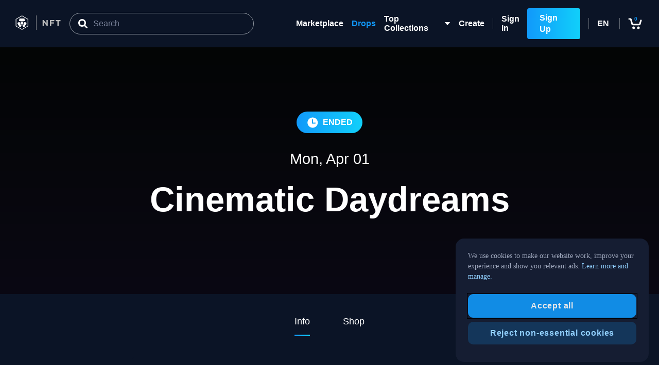

--- FILE ---
content_type: text/html; charset=UTF-8
request_url: https://crypto.com/nft/drops-event/17c3037d5abb5d3164a20d2c7ece1bb8?tab=info
body_size: 2689
content:
<!doctype html><html lang="en"><head><meta charset="utf-8"/><meta name="viewport" content="width=device-width,initial-scale=1"/><meta name="theme-color" content="#000000"/><link rel="apple-touch-icon" href="/nft/logo192.png"/><link rel="icon" href="/nft/favicon.png?v=0f6f06777a5d4bc338bfeca412628e1c" type="image/png"/><link rel="manifest" href="/nft/manifest.json"/><link rel="preload" href="https://use.typekit.net/pde3klb.css" as="style" onload='this.rel="stylesheet"'/><link rel="preload" href="https://use.typekit.net/lji5pjx.css" as="style" onload='this.rel="stylesheet"'/><link rel="alternate" hreflang="x-default" href="https://crypto.com/nft/drops-event/17c3037d5abb5d3164a20d2c7ece1bb8" /><link rel="alternate" hreflang="en" href="https://crypto.com/nft/drops-event/17c3037d5abb5d3164a20d2c7ece1bb8?lang=en" /><link rel="alternate" hreflang="da" href="https://crypto.com/nft/drops-event/17c3037d5abb5d3164a20d2c7ece1bb8?lang=da" /><link rel="alternate" hreflang="fr-ca" href="https://crypto.com/nft/drops-event/17c3037d5abb5d3164a20d2c7ece1bb8?lang=fr-ca" /><link rel="alternate" hreflang="fr" href="https://crypto.com/nft/drops-event/17c3037d5abb5d3164a20d2c7ece1bb8?lang=fr" /><link rel="alternate" hreflang="es-419" href="https://crypto.com/nft/drops-event/17c3037d5abb5d3164a20d2c7ece1bb8?lang=es-419" /><link rel="alternate" hreflang="es" href="https://crypto.com/nft/drops-event/17c3037d5abb5d3164a20d2c7ece1bb8?lang=es" /><link rel="alternate" hreflang="id" href="https://crypto.com/nft/drops-event/17c3037d5abb5d3164a20d2c7ece1bb8?lang=id" /><link rel="alternate" hreflang="pl" href="https://crypto.com/nft/drops-event/17c3037d5abb5d3164a20d2c7ece1bb8?lang=pl" /><link rel="alternate" hreflang="ro" href="https://crypto.com/nft/drops-event/17c3037d5abb5d3164a20d2c7ece1bb8?lang=ro" /><link rel="alternate" hreflang="tr" href="https://crypto.com/nft/drops-event/17c3037d5abb5d3164a20d2c7ece1bb8?lang=tr" /><link rel="alternate" hreflang="hi" href="https://crypto.com/nft/drops-event/17c3037d5abb5d3164a20d2c7ece1bb8?lang=hi" /><link rel="alternate" hreflang="it" href="https://crypto.com/nft/drops-event/17c3037d5abb5d3164a20d2c7ece1bb8?lang=it" /><link rel="alternate" hreflang="ko" href="https://crypto.com/nft/drops-event/17c3037d5abb5d3164a20d2c7ece1bb8?lang=ko" /><link rel="alternate" hreflang="pt-br" href="https://crypto.com/nft/drops-event/17c3037d5abb5d3164a20d2c7ece1bb8?lang=pt-br" /><link rel="alternate" hreflang="pt" href="https://crypto.com/nft/drops-event/17c3037d5abb5d3164a20d2c7ece1bb8?lang=pt" /><link rel="alternate" hreflang="ru" href="https://crypto.com/nft/drops-event/17c3037d5abb5d3164a20d2c7ece1bb8?lang=ru" /><link rel="alternate" hreflang="vi" href="https://crypto.com/nft/drops-event/17c3037d5abb5d3164a20d2c7ece1bb8?lang=vi" /><link rel="alternate" hreflang="hu" href="https://crypto.com/nft/drops-event/17c3037d5abb5d3164a20d2c7ece1bb8?lang=hu" /><link rel="alternate" hreflang="sv" href="https://crypto.com/nft/drops-event/17c3037d5abb5d3164a20d2c7ece1bb8?lang=sv" /><link rel="alternate" hreflang="zh-tw" href="https://crypto.com/nft/drops-event/17c3037d5abb5d3164a20d2c7ece1bb8?lang=zh-tw" /><link rel="canonical" href="https://crypto.com/nft/drops-event/17c3037d5abb5d3164a20d2c7ece1bb8" /><title>Crypto.com NFT: Buy NFTs from a leading Marketplace featuring top projects</title><meta name="description" content="This is the first NFT drop by world-renown collage artist, Caitlyn Grabenstein (@cult.class), on Crypto.com in over a year. Caitlyn created these pieces of art to provide glimpses into movie scenes that she wishes existed. As a buyer of one of these NFTs, you will be entered for a chance to win a HAND-SIGNED art print from Caitlyn.




### Utility
This drop features various utility items created by the artist:

✍️ 🖼️ Signed physical NFT prints
🪂 NFT Airdrops



[CLICK HERE](https://docs.google.com/document/d/1b3Aa1uhduzRkMdNUox-681CwlopY830W6ZiazhIxrHs/edit) for full drop Terms &amp; Conditions, including eligibility, snapshot, and selection specifics for additional features or perks that can be unlocked by holders of the NFT. Terms also include instructions on how to contact the project creator for utility inquiries.

##### Crypto.com is responsible for the minting, custody, and operation of the platform to allow the buying and selling of NFTs. Crypto.com accepts no responsibility in respect of the operation of the giveaway nor the quality and/or distribution of prizes or items attached which shall be the sole responsibility of the Contributor. The Terms and Conditions of the giveaway shall be a binding agreement between you and the Contributor only, and you accept that Crypto.com shall incur no liability in relation to the terms attached." /><meta property="og:title" content="Crypto.com NFT | Cinematic Daydreams | Caitlyn Grabenstein" /><meta property="og:image" content="https://media.nft.crypto.com/8cfe2db7-bc0f-44a0-b4a1-98bea5b0e1bd/original.jpg?d=md-cover" /><meta property="og:url" content="https://crypto.com/nft/drops-event/17c3037d5abb5d3164a20d2c7ece1bb8" /><meta property="og:description" content="This is the first NFT drop by world-renown collage artist, Caitlyn Grabenstein (@cult.class), on Crypto.com in over a year. Caitlyn created these pieces of art to provide glimpses into movie scenes that she wishes existed. As a buyer of one of these NFTs, you will be entered for a chance to win a HAND-SIGNED art print from Caitlyn.




### Utility
This drop features various utility items created by the artist:

✍️ 🖼️ Signed physical NFT prints
🪂 NFT Airdrops



[CLICK HERE](https://docs.google.com/document/d/1b3Aa1uhduzRkMdNUox-681CwlopY830W6ZiazhIxrHs/edit) for full drop Terms &amp; Conditions, including eligibility, snapshot, and selection specifics for additional features or perks that can be unlocked by holders of the NFT. Terms also include instructions on how to contact the project creator for utility inquiries.

##### Crypto.com is responsible for the minting, custody, and operation of the platform to allow the buying and selling of NFTs. Crypto.com accepts no responsibility in respect of the operation of the giveaway nor the quality and/or distribution of prizes or items attached which shall be the sole responsibility of the Contributor. The Terms and Conditions of the giveaway shall be a binding agreement between you and the Contributor only, and you accept that Crypto.com shall incur no liability in relation to the terms attached." /><meta name="og:type" content="website"/><meta name="og:site_name" content="crypto.com"/><meta name="twitter:creator" content="crypto.com"/><meta name="twitter:title" content="Crypto.com NFT | Cinematic Daydreams | Caitlyn Grabenstein" /><meta name="twitter:description" content="This is the first NFT drop by world-renown collage artist, Caitlyn Grabenstein (@cult.class), on Crypto.com in over a year. Caitlyn created these pieces of art to provide glimpses into movie scenes that she wishes existed. As a buyer of one of these NFTs, you will be entered for a chance to win a HAND-SIGNED art print from Caitlyn.




### Utility
This drop features various utility items created by the artist:

✍️ 🖼️ Signed physical NFT prints
🪂 NFT Airdrops



[CLICK HERE](https://docs.google.com/document/d/1b3Aa1uhduzRkMdNUox-681CwlopY830W6ZiazhIxrHs/edit) for full drop Terms &amp; Conditions, including eligibility, snapshot, and selection specifics for additional features or perks that can be unlocked by holders of the NFT. Terms also include instructions on how to contact the project creator for utility inquiries.

##### Crypto.com is responsible for the minting, custody, and operation of the platform to allow the buying and selling of NFTs. Crypto.com accepts no responsibility in respect of the operation of the giveaway nor the quality and/or distribution of prizes or items attached which shall be the sole responsibility of the Contributor. The Terms and Conditions of the giveaway shall be a binding agreement between you and the Contributor only, and you accept that Crypto.com shall incur no liability in relation to the terms attached." /><meta name="twitter:image" content="https://media.nft.crypto.com/8cfe2db7-bc0f-44a0-b4a1-98bea5b0e1bd/original.jpg?d=md-cover" /><meta name="twitter:site" content="@Crypto"/><meta name="twitter:card" content="summary_large_image"/><style>#Loading{position:fixed;top:0;left:0;bottom:0;right:0;background-color:#fff;z-index:100000;display:flex;justify-content:center;align-items:center}</style><script defer="defer" src="/nft/static/js/main.2e5ddba1.js"></script><link href="/nft/static/css/main.d3b42b9d.css" rel="stylesheet"></head><body><noscript>You need to enable JavaScript to run this app.</noscript><div id="Loading"><svg width="112" height="104" viewBox="0 -1 14 15" fill="none" xmlns="http://www.w3.org/2000/svg"><path d="M10.5 1.12598C12.0141 2.21515 13 3.9924 13 5.99993C13 9.31364 10.3137 11.9999 7 11.9999C3.68629 11.9999 1 9.31364 1 5.99993C1 3.9924 1.98593 2.21515 3.5 1.12598" stroke="url(#main)" stroke-width="2"><animateTransform attributeName="transform" attributeType="XML" type="rotate" from="0 7 6" to="360 7 6" dur="1.5s" repeatCount="indefinite"></animateTransform></path><defs><linearGradient id="main" x1="0.500008" y1="10" x2="19.5" y2="10" gradientUnits="userSpaceOnUse"><stop stop-color="#1199FA"></stop><stop offset="1" stop-color="#11D0FA"></stop></linearGradient></defs></svg></div><div id="root"></div><div id="modal-root"></div><script type="text/javascript">!function(){var e=window.analytics=window.analytics||[];if(!e.initialize)if(e.invoked)window.console&&console.error&&console.error("Segment snippet included twice.");else{e.invoked=!0,e.methods=["trackSubmit","trackClick","trackLink","trackForm","pageview","identify","reset","group","track","ready","alias","debug","page","once","off","on","addSourceMiddleware","addIntegrationMiddleware","setAnonymousId","addDestinationMiddleware"],e.factory=function(t){return function(){var n=Array.prototype.slice.call(arguments);return n.unshift(t),e.push(n),e}};for(var t=0;t<e.methods.length;t++){var n=e.methods[t];e[n]=e.factory(n)}e.load=function(t,n){var a=document.createElement("script");a.type="text/javascript",a.async=!0,a.src="https://cdn.segment.com/analytics.js/v1/"+t+"/analytics.min.js";var r=document.getElementsByTagName("script")[0];r.parentNode.insertBefore(a,r),e._loadOptions=n},e.SNIPPET_VERSION="4.1.0"}}()</script><script>window.PUBLIC_URL="/nft",window.NFT_CLIENT_UI_BUILD_VERSION="v4.18.4-production"</script><script>window.intercomSettings={app_id:"ruozuwky"}</script><script>!function(){var t=window,e=t.Intercom;if("function"==typeof e)e("reattach_activator"),e("update",t.intercomSettings);else{var n=document,c=function(){c.c(arguments)};c.q=[],c.c=function(t){c.q.push(t)},t.Intercom=c;t.addEventListener("DOMContentLoaded",(function(){var t=n.createElement("script");t.type="text/javascript",t.async=!0,t.src="https://widget.intercom.io/widget/ruozuwky";var e=n.getElementsByTagName("script")[0];e.parentNode.insertBefore(t,e)}),!1)}}()</script><script type="text/javascript" src="//static.queue-it.net/script/queueclient.min.js"></script><script data-queueit-intercept-domain="crypto.com" data-queueit-intercept="true" data-queueit-c="crypto" type="text/javascript" src="//static.queue-it.net/script/queueconfigloader.min.js"></script><script type="text/javascript">var _user_id="",_session_id=Math.random(),_sift=window._sift=window._sift||[];_sift.push(["_setAccount","a43d0e391e"]),_sift.push(["_setUserId",_user_id]),_sift.push(["_setSessionId",_session_id]),_sift.push(["_trackPageview"]),function(){function s(){var s=document.createElement("script");s.src="https://cdn.sift.com/s.js",document.body.appendChild(s)}window.attachEvent?window.attachEvent("onload",s):window.addEventListener("load",s,!1)}()</script><script async type="text/javascript" src="/nft/assets/troubleshoot.js"></script><script type="text/javascript" src="/nft/assets/tm_refscvg.js"></script><script>(function(){function c(){var b=a.contentDocument||a.contentWindow.document;if(b){var d=b.createElement('script');d.innerHTML="window.__CF$cv$params={r:'9c428523ce9797fe',t:'MTc2OTQ1NjgyNy4wMDAwMDA='};var a=document.createElement('script');a.nonce='';a.src='/cdn-cgi/challenge-platform/scripts/jsd/main.js';document.getElementsByTagName('head')[0].appendChild(a);";b.getElementsByTagName('head')[0].appendChild(d)}}if(document.body){var a=document.createElement('iframe');a.height=1;a.width=1;a.style.position='absolute';a.style.top=0;a.style.left=0;a.style.border='none';a.style.visibility='hidden';document.body.appendChild(a);if('loading'!==document.readyState)c();else if(window.addEventListener)document.addEventListener('DOMContentLoaded',c);else{var e=document.onreadystatechange||function(){};document.onreadystatechange=function(b){e(b);'loading'!==document.readyState&&(document.onreadystatechange=e,c())}}}})();</script></body></html>

--- FILE ---
content_type: text/css
request_url: https://crypto.com/nft/static/css/51679.3d14f737.chunk.css
body_size: 1260
content:
/*! normalize.css v8.0.1 | MIT License | github.com/necolas/normalize.css */body.DropsEventDetailTabs_shopping-cart-block-scroll__hTYE6{overflow:hidden!important}#DropsEventDetailTabs_root__hhbvm{display:flex;flex-direction:column;height:auto;min-height:100%;width:100%}.DropsEventDetailTabs_no-style__KEvtV{color:inherit;text-decoration:inherit}.DropsEventDetailTabs_centered__FnORW{justify-content:center}.DropsEventDetailTabs_tabsContainer__YFz0O .DropsEventDetailTabs_tabs__b389z{justify-content:center;margin:30px 0;padding-bottom:0}@media screen and (min-width:992px){.DropsEventDetailTabs_tabsContainer__YFz0O .DropsEventDetailTabs_tabs__b389z{margin:40px 0}}.DropsEventDetailTabs_tabsContainer__YFz0O .DropsEventDetailTabs_tabs__b389z .DropsEventDetailTabs_tab__lsJl3{color:#000;margin-right:64px}.DropsEventDetailTabs_tabsContainer__YFz0O .DropsEventDetailTabs_tabs__b389z .DropsEventDetailTabs_tab__lsJl3.DropsEventDetailTabs_darkMode__114LQ{color:#fff}.DropsEventDetailTabs_tabsContainer__YFz0O .DropsEventDetailTabs_tabs__b389z .DropsEventDetailTabs_tab__lsJl3:last-child{margin-right:0}.DropsEventDetailTabs_tabsContainer__YFz0O .DropsEventDetailTabs_tabs__b389z .DropsEventDetailTabs_tab__lsJl3 div{font-size:18px;font-weight:500;line-height:26px}
/*! normalize.css v8.0.1 | MIT License | github.com/necolas/normalize.css */html{-webkit-text-size-adjust:100%;-webkit-tap-highlight-color:rgba(0,0,0,0);line-height:1.15}main{display:block}h1{font-size:2em;margin:.67em 0}hr{box-sizing:initial;height:0;overflow:visible}pre{font-family:monospace,monospace;font-size:1em}a{background-color:#0000}abbr[title]{border-bottom:none;text-decoration:underline;-webkit-text-decoration:underline dotted;text-decoration:underline dotted}b,strong{font-weight:bolder}code,kbd,samp{font-family:monospace,monospace;font-size:1em}small{font-size:80%}sub,sup{font-size:75%;line-height:0;position:relative;vertical-align:initial}sub{bottom:-.25em}sup{top:-.5em}img{border-style:none}button,input,optgroup,select,textarea{font-family:inherit;font-size:100%;line-height:1.15;margin:0}button,input{overflow:visible}button,select{text-transform:none}[type=button],[type=reset],[type=submit],button{-webkit-appearance:button}[type=button]::-moz-focus-inner,[type=reset]::-moz-focus-inner,[type=submit]::-moz-focus-inner,button::-moz-focus-inner{border-style:none;padding:0}[type=button]:-moz-focusring,[type=reset]:-moz-focusring,[type=submit]:-moz-focusring,button:-moz-focusring{outline:1px dotted ButtonText}fieldset{padding:.35em .75em .625em}legend{box-sizing:border-box;color:inherit;display:table;max-width:100%;padding:0;white-space:normal}progress{vertical-align:initial}textarea{overflow:auto}[type=checkbox],[type=radio]{box-sizing:border-box;padding:0}[type=number]::-webkit-inner-spin-button,[type=number]::-webkit-outer-spin-button{height:auto}[type=search]{-webkit-appearance:textfield;outline-offset:-2px}[type=search]::-webkit-search-decoration{-webkit-appearance:none}::-webkit-file-upload-button{-webkit-appearance:button;font:inherit}details{display:block}summary{display:list-item}[hidden],template{display:none}@font-face{font-family:gotham;font-weight:400;src:url(/nft/static/media/Gotham-Book.e872be4db2fd5c800fd8.woff) format("woff"),url(/nft/static/media/Gotham-Book.b39f02e9da64e0412f20.woff2) format("woff2"),url(/nft/static/media/Gotham-Book.4c2cf6d6bc07b328e8d0.ttf) format("truetype")}@font-face{font-family:Avenir Next;font-weight:400;src:url(/nft/static/media/Avenir-Next.ad4b8b8f95a35fa4dcd0.woff) format("woff")}@font-face{font-family:Avenir Next;font-weight:600;src:url(/nft/static/media/Avenir-Next-Demi.a7a1c73db35ae2c71e6c.woff) format("woff")}@font-face{font-family:Avenir Next;font-weight:800;src:url(/nft/static/media/Avenir-Next-Bold.2da944891bf761a86e59.woff) format("woff")}body{-webkit-font-smoothing:antialiased;-moz-osx-font-smoothing:grayscale;font-family:BlinkMacSystemFont,-apple-system,Segoe UI,Roboto,Oxygen,Ubuntu,Cantarell,Fira Sans,Droid Sans,Helvetica Neue,Helvetica,Arial,sans-serif;margin:0}code{font-family:source-code-pro,Menlo,Monaco,Consolas,Courier New,monospace}body,html{height:100%}body.DropEventDetail_shopping-cart-block-scroll__kUBnV{overflow:hidden!important}a,a:hover,a:visited{text-decoration:none}#DropEventDetail_root__qPf8\+{display:flex;flex-direction:column;height:auto;min-height:100%;width:100%}.DropEventDetail_no-style__YTItL{color:inherit;text-decoration:inherit}.DropEventDetail_description__Kopkk a{color:#1199fa}.DropEventDetail_description__Kopkk p{margin-bottom:10px}
/*# sourceMappingURL=51679.3d14f737.chunk.css.map*/

--- FILE ---
content_type: text/css
request_url: https://crypto.com/nft/static/css/48497.904eb8bd.chunk.css
body_size: -88
content:
.ConnectCROModalContainer_container__217Jj{padding:27px 24px}.ConnectCROModalContainer_titleContainer__wtp0n{align-items:center;display:flex;font-size:20px;font-weight:700;line-height:26px}.ConnectCROModalContainer_titleIcon__qH7Wz{margin-right:8px}.ConnectCROModalContainer_contentContainer__WFhcx{display:flex;flex-direction:column;margin-top:19px}.ConnectCDCButton_cdcButton__JKq\+T{align-items:center;background-color:#0f1c39;border:0;color:#fff;cursor:pointer;display:flex;flex-direction:row;font-size:16px;font-weight:600;justify-content:center;line-height:22px;padding:13px 24px;text-align:center}.ConnectCDCButton_wide__KNIPx{border-radius:4px;width:100%}
/*# sourceMappingURL=48497.904eb8bd.chunk.css.map*/

--- FILE ---
content_type: text/css
request_url: https://crypto.com/nft/static/css/93056.3994ac3e.chunk.css
body_size: 2171
content:
.GetTheAppPage_innerContainer__ZMslZ{align-items:center;display:flex;width:564px}.GetTheAppPage_getTheAppContainer__GFgSr{box-sizing:border-box}.GetTheAppPage_svg__GUUKk,.GetTheAppPage_svg__GUUKk>svg{height:100%;position:absolute;width:100%}
/*! normalize.css v8.0.1 | MIT License | github.com/necolas/normalize.css */html{-webkit-text-size-adjust:100%;-webkit-tap-highlight-color:rgba(0,0,0,0);line-height:1.15}main{display:block}h1{font-size:2em;margin:.67em 0}hr{box-sizing:initial;height:0;overflow:visible}pre{font-family:monospace,monospace;font-size:1em}a{background-color:#0000}abbr[title]{border-bottom:none;text-decoration:underline;-webkit-text-decoration:underline dotted;text-decoration:underline dotted}b,strong{font-weight:bolder}code,kbd,samp{font-family:monospace,monospace;font-size:1em}small{font-size:80%}sub,sup{font-size:75%;line-height:0;position:relative;vertical-align:initial}sub{bottom:-.25em}sup{top:-.5em}img{border-style:none}button,input,optgroup,select,textarea{font-family:inherit;font-size:100%;line-height:1.15;margin:0}button,input{overflow:visible}button,select{text-transform:none}[type=button],[type=reset],[type=submit],button{-webkit-appearance:button}[type=button]::-moz-focus-inner,[type=reset]::-moz-focus-inner,[type=submit]::-moz-focus-inner,button::-moz-focus-inner{border-style:none;padding:0}[type=button]:-moz-focusring,[type=reset]:-moz-focusring,[type=submit]:-moz-focusring,button:-moz-focusring{outline:1px dotted ButtonText}fieldset{padding:.35em .75em .625em}legend{box-sizing:border-box;color:inherit;display:table;max-width:100%;padding:0;white-space:normal}progress{vertical-align:initial}textarea{overflow:auto}[type=checkbox],[type=radio]{box-sizing:border-box;padding:0}[type=number]::-webkit-inner-spin-button,[type=number]::-webkit-outer-spin-button{height:auto}[type=search]{-webkit-appearance:textfield;outline-offset:-2px}[type=search]::-webkit-search-decoration{-webkit-appearance:none}::-webkit-file-upload-button{-webkit-appearance:button;font:inherit}details{display:block}summary{display:list-item}[hidden],template{display:none}@font-face{font-family:gotham;font-weight:400;src:url(/nft/static/media/Gotham-Book.e872be4db2fd5c800fd8.woff) format("woff"),url(/nft/static/media/Gotham-Book.b39f02e9da64e0412f20.woff2) format("woff2"),url(/nft/static/media/Gotham-Book.4c2cf6d6bc07b328e8d0.ttf) format("truetype")}@font-face{font-family:Avenir Next;font-weight:400;src:url(/nft/static/media/Avenir-Next.ad4b8b8f95a35fa4dcd0.woff) format("woff")}@font-face{font-family:Avenir Next;font-weight:600;src:url(/nft/static/media/Avenir-Next-Demi.a7a1c73db35ae2c71e6c.woff) format("woff")}@font-face{font-family:Avenir Next;font-weight:800;src:url(/nft/static/media/Avenir-Next-Bold.2da944891bf761a86e59.woff) format("woff")}body{-webkit-font-smoothing:antialiased;-moz-osx-font-smoothing:grayscale;font-family:BlinkMacSystemFont,-apple-system,Segoe UI,Roboto,Oxygen,Ubuntu,Cantarell,Fira Sans,Droid Sans,Helvetica Neue,Helvetica,Arial,sans-serif;margin:0}code{font-family:source-code-pro,Menlo,Monaco,Consolas,Courier New,monospace}body,html{height:100%}body.PaymentOptions_shopping-cart-block-scroll__Y15Fe{overflow:hidden!important}a,a:hover,a:visited{text-decoration:none}#PaymentOptions_root__bsrMX{display:flex;flex-direction:column;height:auto;min-height:100%;width:100%}.PaymentOptions_no-style__YDuot{color:inherit;text-decoration:inherit}.PaymentOptions_container__UqTvD{box-sizing:border-box;overflow-y:auto;padding:24px 16px;width:100%}@media screen and (min-width:640px){.PaymentOptions_container__UqTvD{padding:24px}}.PaymentOptions_bottomContainer__ze8PC{display:flex;flex-direction:column}@media screen and (min-width:640px){.PaymentOptions_bottomContainer__ze8PC{flex-direction:row}}.PaymentOptions_leftContainer__HMdm0{padding:16px 0}@media screen and (min-width:640px){.PaymentOptions_leftContainer__HMdm0{padding:16px 8px 16px 0}.PaymentOptions_rightContainer__Cv0vf{padding-left:8px}}.PaymentOptions_title__-IsyD{align-items:baseline;display:flex;font-size:20px;font-weight:700;justify-content:space-between;line-height:26px;margin-right:24px}.PaymentOptions_selectAsset__5fxi1{align-items:center;color:#626973;display:flex}.PaymentOptions_selectAssetLabel__WMdP7{align-items:baseline}.PaymentOptions_selectAssetQuote__0H2nR{margin-left:auto;margin-right:0}.PaymentOptions_icon__z2Glo{margin-right:8px}.PaymentOptions_content__TbLCG{display:flex;flex-direction:column}.PaymentOptions_croBtn__-5\+gh{align-items:center;background:#0f1c39;display:flex;height:48px;justify-content:center;margin-left:auto;width:100%}@media screen and (min-width:640px){.PaymentOptions_croBtn__-5\+gh{width:200px}}.PaymentOptions_croBtn__-5\+gh:disabled{background:#e3e3e3}.PaymentOptions_croIcon__rUp76{margin-right:10px}.PaymentOptions_link__HxzkZ{color:#1199fa;cursor:pointer;font-weight:600;text-align:center;text-decoration:none}.PaymentOptions_cardBlock__ySRRB{border:1px solid #c9cfdd;border-radius:12px;box-sizing:border-box;display:flex;flex-direction:row;min-width:0;min-width:auto;padding:18px}@media screen and (min-width:992px){.PaymentOptions_cardBlock__ySRRB{min-width:360px}}@media screen and (min-width:1200px){.PaymentOptions_cardBlock__ySRRB{min-width:482px}}.PaymentOptions_cardBlock__ySRRB+.PaymentOptions_cardBlock__ySRRB{margin-top:16px}@media(hover){.PaymentOptions_cardBlock__ySRRB:hover{background:#f1f1f1;cursor:pointer}.PaymentOptions_cardInsufficientBlock__I6CW4:hover{background-color:#fff;cursor:not-allowed}}.PaymentOptions_opacityBorder__Id7bo{border:1px solid #e3e3e373}.PaymentOptions_opacity__lSLef{opacity:.45}.PaymentOptions_cardLeftContainer__8Aw7x{display:flex;flex-direction:column}.PaymentOptions_cardRightContainer__3V7fh{align-self:center;margin-left:auto}.PaymentOptions_cardBlockContent__s284e{align-items:flex-start;display:flex;flex-direction:column;width:100%}@media screen and (min-width:640px){.PaymentOptions_cardBlockContent__s284e{align-items:center;flex-direction:row}}.PaymentOptions_cardBlockInsufficient__glDKg{align-items:center;background:#ffbf00;border-radius:8px;box-shadow:0 4px 40px #0000001a;display:flex;padding:2px 4px}.PaymentOptions_cardIconBlock__rK9gX{align-items:center;display:flex;flex-direction:row}@media screen and (min-width:640px){.PaymentOptions_cardIconBlock__rK9gX{margin-bottom:0}}.PaymentOptions_cardIconTallerBlock__GEXZi{align-items:center;display:flex;flex-direction:row;padding:8px 0}.PaymentOptions_cardIconTallerBlock__GEXZi .PaymentOptions_icon__z2Glo{margin-right:16px}@media screen and (min-width:640px){.PaymentOptions_cardIconTallerBlock__GEXZi{margin-bottom:0;padding:12px 0}}.PaymentOptions_cardLink__5plFy{align-items:center;background:none;display:flex;justify-content:center;padding-left:8px;padding-right:8px;text-align:center}@media screen and (min-width:640px){.PaymentOptions_cardLink__5plFy{padding-left:24px;padding-right:24px}}.PaymentOptions_connectCROLink__MP4XS{align-items:center;border-radius:8px;display:flex;justify-content:center;text-align:center}@media screen and (min-width:640px){.PaymentOptions_connectCROLink__MP4XS{margin-left:auto}}.PaymentOptions_payByBalance__duN0G{height:48px;margin-left:auto}.PaymentOptions_cancelButton__ycYK0,.PaymentOptions_payByBalance__duN0G{align-items:center;display:flex;justify-content:center;text-align:center;width:100%}.PaymentOptions_cancelButton__ycYK0{background:#fff;color:#1199fa;margin:8px auto -12px}.PaymentOptions_cardButton__Ne6IC{width:100%}.PaymentOptions_question__Scnk2{display:inline!important;font-size:20px!important;line-height:1;vertical-align:middle}.PaymentOptions_refreshButton__x4Srp{align-items:center;background:#d9475a;color:#fff;display:flex;padding:0}.PaymentOptions_backButton__CpKFu{align-items:center;background:none;display:flex;justify-content:center;margin-right:8px;padding:0 2px;text-align:center}.PaymentOptions_countdown__NnC5Y{background:#d9475a;border-radius:16px;color:#fff;padding:4px 14px}.PaymentOptions_label__x09jd{font-size:14px;font-weight:600;line-height:21px;margin-bottom:8px;padding-bottom:0}.PaymentOptions_shoppingCartExpBox__OtO9z input{border-radius:4px!important}.PaymentOptions_divider__Iuwxx{border:0;border-top:1px solid #e3e3e3;height:0;width:100%}
/*# sourceMappingURL=93056.3994ac3e.chunk.css.map*/

--- FILE ---
content_type: text/css
request_url: https://crypto.com/nft/static/css/94847.3994ac3e.chunk.css
body_size: 2139
content:
.GetTheAppPage_innerContainer__ZMslZ{align-items:center;display:flex;width:564px}.GetTheAppPage_getTheAppContainer__GFgSr{box-sizing:border-box}.GetTheAppPage_svg__GUUKk,.GetTheAppPage_svg__GUUKk>svg{height:100%;position:absolute;width:100%}
/*! normalize.css v8.0.1 | MIT License | github.com/necolas/normalize.css */html{-webkit-text-size-adjust:100%;-webkit-tap-highlight-color:rgba(0,0,0,0);line-height:1.15}main{display:block}h1{font-size:2em;margin:.67em 0}hr{box-sizing:initial;height:0;overflow:visible}pre{font-family:monospace,monospace;font-size:1em}a{background-color:#0000}abbr[title]{border-bottom:none;text-decoration:underline;-webkit-text-decoration:underline dotted;text-decoration:underline dotted}b,strong{font-weight:bolder}code,kbd,samp{font-family:monospace,monospace;font-size:1em}small{font-size:80%}sub,sup{font-size:75%;line-height:0;position:relative;vertical-align:initial}sub{bottom:-.25em}sup{top:-.5em}img{border-style:none}button,input,optgroup,select,textarea{font-family:inherit;font-size:100%;line-height:1.15;margin:0}button,input{overflow:visible}button,select{text-transform:none}[type=button],[type=reset],[type=submit],button{-webkit-appearance:button}[type=button]::-moz-focus-inner,[type=reset]::-moz-focus-inner,[type=submit]::-moz-focus-inner,button::-moz-focus-inner{border-style:none;padding:0}[type=button]:-moz-focusring,[type=reset]:-moz-focusring,[type=submit]:-moz-focusring,button:-moz-focusring{outline:1px dotted ButtonText}fieldset{padding:.35em .75em .625em}legend{box-sizing:border-box;color:inherit;display:table;max-width:100%;padding:0;white-space:normal}progress{vertical-align:initial}textarea{overflow:auto}[type=checkbox],[type=radio]{box-sizing:border-box;padding:0}[type=number]::-webkit-inner-spin-button,[type=number]::-webkit-outer-spin-button{height:auto}[type=search]{-webkit-appearance:textfield;outline-offset:-2px}[type=search]::-webkit-search-decoration{-webkit-appearance:none}::-webkit-file-upload-button{-webkit-appearance:button;font:inherit}details{display:block}summary{display:list-item}[hidden],template{display:none}@font-face{font-family:gotham;font-weight:400;src:url(/nft/static/media/Gotham-Book.e872be4db2fd5c800fd8.woff) format("woff"),url(/nft/static/media/Gotham-Book.b39f02e9da64e0412f20.woff2) format("woff2"),url(/nft/static/media/Gotham-Book.4c2cf6d6bc07b328e8d0.ttf) format("truetype")}@font-face{font-family:Avenir Next;font-weight:400;src:url(/nft/static/media/Avenir-Next.ad4b8b8f95a35fa4dcd0.woff) format("woff")}@font-face{font-family:Avenir Next;font-weight:600;src:url(/nft/static/media/Avenir-Next-Demi.a7a1c73db35ae2c71e6c.woff) format("woff")}@font-face{font-family:Avenir Next;font-weight:800;src:url(/nft/static/media/Avenir-Next-Bold.2da944891bf761a86e59.woff) format("woff")}body{-webkit-font-smoothing:antialiased;-moz-osx-font-smoothing:grayscale;font-family:BlinkMacSystemFont,-apple-system,Segoe UI,Roboto,Oxygen,Ubuntu,Cantarell,Fira Sans,Droid Sans,Helvetica Neue,Helvetica,Arial,sans-serif;margin:0}code{font-family:source-code-pro,Menlo,Monaco,Consolas,Courier New,monospace}body,html{height:100%}body.PaymentOptions_shopping-cart-block-scroll__Y15Fe{overflow:hidden!important}a,a:hover,a:visited{text-decoration:none}#PaymentOptions_root__bsrMX{display:flex;flex-direction:column;height:auto;min-height:100%;width:100%}.PaymentOptions_no-style__YDuot{color:inherit;text-decoration:inherit}.PaymentOptions_container__UqTvD{box-sizing:border-box;overflow-y:auto;padding:24px 16px;width:100%}@media screen and (min-width:640px){.PaymentOptions_container__UqTvD{padding:24px}}.PaymentOptions_bottomContainer__ze8PC{display:flex;flex-direction:column}@media screen and (min-width:640px){.PaymentOptions_bottomContainer__ze8PC{flex-direction:row}}.PaymentOptions_leftContainer__HMdm0{padding:16px 0}@media screen and (min-width:640px){.PaymentOptions_leftContainer__HMdm0{padding:16px 8px 16px 0}.PaymentOptions_rightContainer__Cv0vf{padding-left:8px}}.PaymentOptions_title__-IsyD{align-items:baseline;display:flex;font-size:20px;font-weight:700;justify-content:space-between;line-height:26px;margin-right:24px}.PaymentOptions_selectAsset__5fxi1{align-items:center;color:#626973;display:flex}.PaymentOptions_selectAssetLabel__WMdP7{align-items:baseline}.PaymentOptions_selectAssetQuote__0H2nR{margin-left:auto;margin-right:0}.PaymentOptions_icon__z2Glo{margin-right:8px}.PaymentOptions_content__TbLCG{display:flex;flex-direction:column}.PaymentOptions_croBtn__-5\+gh{align-items:center;background:#0f1c39;display:flex;height:48px;justify-content:center;margin-left:auto;width:100%}@media screen and (min-width:640px){.PaymentOptions_croBtn__-5\+gh{width:200px}}.PaymentOptions_croBtn__-5\+gh:disabled{background:#e3e3e3}.PaymentOptions_croIcon__rUp76{margin-right:10px}.PaymentOptions_link__HxzkZ{color:#1199fa;cursor:pointer;font-weight:600;text-align:center;text-decoration:none}.PaymentOptions_cardBlock__ySRRB{border:1px solid #c9cfdd;border-radius:12px;box-sizing:border-box;display:flex;flex-direction:row;min-width:0;min-width:auto;padding:18px}@media screen and (min-width:992px){.PaymentOptions_cardBlock__ySRRB{min-width:360px}}@media screen and (min-width:1200px){.PaymentOptions_cardBlock__ySRRB{min-width:482px}}.PaymentOptions_cardBlock__ySRRB+.PaymentOptions_cardBlock__ySRRB{margin-top:16px}@media(hover){.PaymentOptions_cardBlock__ySRRB:hover{background:#f1f1f1;cursor:pointer}.PaymentOptions_cardInsufficientBlock__I6CW4:hover{background-color:#fff;cursor:not-allowed}}.PaymentOptions_opacityBorder__Id7bo{border:1px solid #e3e3e373}.PaymentOptions_opacity__lSLef{opacity:.45}.PaymentOptions_cardLeftContainer__8Aw7x{display:flex;flex-direction:column}.PaymentOptions_cardRightContainer__3V7fh{align-self:center;margin-left:auto}.PaymentOptions_cardBlockContent__s284e{align-items:flex-start;display:flex;flex-direction:column;width:100%}@media screen and (min-width:640px){.PaymentOptions_cardBlockContent__s284e{align-items:center;flex-direction:row}}.PaymentOptions_cardBlockInsufficient__glDKg{align-items:center;background:#ffbf00;border-radius:8px;box-shadow:0 4px 40px #0000001a;display:flex;padding:2px 4px}.PaymentOptions_cardIconBlock__rK9gX{align-items:center;display:flex;flex-direction:row}@media screen and (min-width:640px){.PaymentOptions_cardIconBlock__rK9gX{margin-bottom:0}}.PaymentOptions_cardIconTallerBlock__GEXZi{align-items:center;display:flex;flex-direction:row;padding:8px 0}.PaymentOptions_cardIconTallerBlock__GEXZi .PaymentOptions_icon__z2Glo{margin-right:16px}@media screen and (min-width:640px){.PaymentOptions_cardIconTallerBlock__GEXZi{margin-bottom:0;padding:12px 0}}.PaymentOptions_cardLink__5plFy{align-items:center;background:none;display:flex;justify-content:center;padding-left:8px;padding-right:8px;text-align:center}@media screen and (min-width:640px){.PaymentOptions_cardLink__5plFy{padding-left:24px;padding-right:24px}}.PaymentOptions_connectCROLink__MP4XS{align-items:center;border-radius:8px;display:flex;justify-content:center;text-align:center}@media screen and (min-width:640px){.PaymentOptions_connectCROLink__MP4XS{margin-left:auto}}.PaymentOptions_payByBalance__duN0G{height:48px;margin-left:auto}.PaymentOptions_cancelButton__ycYK0,.PaymentOptions_payByBalance__duN0G{align-items:center;display:flex;justify-content:center;text-align:center;width:100%}.PaymentOptions_cancelButton__ycYK0{background:#fff;color:#1199fa;margin:8px auto -12px}.PaymentOptions_cardButton__Ne6IC{width:100%}.PaymentOptions_question__Scnk2{display:inline!important;font-size:20px!important;line-height:1;vertical-align:middle}.PaymentOptions_refreshButton__x4Srp{align-items:center;background:#d9475a;color:#fff;display:flex;padding:0}.PaymentOptions_backButton__CpKFu{align-items:center;background:none;display:flex;justify-content:center;margin-right:8px;padding:0 2px;text-align:center}.PaymentOptions_countdown__NnC5Y{background:#d9475a;border-radius:16px;color:#fff;padding:4px 14px}.PaymentOptions_label__x09jd{font-size:14px;font-weight:600;line-height:21px;margin-bottom:8px;padding-bottom:0}.PaymentOptions_shoppingCartExpBox__OtO9z input{border-radius:4px!important}.PaymentOptions_divider__Iuwxx{border:0;border-top:1px solid #e3e3e3;height:0;width:100%}
/*# sourceMappingURL=94847.3994ac3e.chunk.css.map*/

--- FILE ---
content_type: text/css
request_url: https://crypto.com/nft/static/css/95231.a1b1be93.chunk.css
body_size: -228
content:
.ImageZoomInModalContainer_imageContainer__GLOyQ{align-items:center;display:flex;height:100%;justify-content:center;width:100%}.ImageZoomInModalContainer_fullScreenImage__MB3C5{max-height:80%;max-width:80%}
/*# sourceMappingURL=95231.a1b1be93.chunk.css.map*/

--- FILE ---
content_type: text/css
request_url: https://crypto.com/nft/static/css/80120.1095e829.chunk.css
body_size: 2078
content:
/*! normalize.css v8.0.1 | MIT License | github.com/necolas/normalize.css */html{-webkit-text-size-adjust:100%;-webkit-tap-highlight-color:rgba(0,0,0,0);line-height:1.15}main{display:block}h1{font-size:2em;margin:.67em 0}hr{box-sizing:initial;height:0;overflow:visible}pre{font-family:monospace,monospace;font-size:1em}a{background-color:#0000}abbr[title]{border-bottom:none;text-decoration:underline;-webkit-text-decoration:underline dotted;text-decoration:underline dotted}b,strong{font-weight:bolder}code,kbd,samp{font-family:monospace,monospace;font-size:1em}small{font-size:80%}sub,sup{font-size:75%;line-height:0;position:relative;vertical-align:initial}sub{bottom:-.25em}sup{top:-.5em}img{border-style:none}button,input,optgroup,select,textarea{font-family:inherit;font-size:100%;line-height:1.15;margin:0}button,input{overflow:visible}button,select{text-transform:none}[type=button],[type=reset],[type=submit],button{-webkit-appearance:button}[type=button]::-moz-focus-inner,[type=reset]::-moz-focus-inner,[type=submit]::-moz-focus-inner,button::-moz-focus-inner{border-style:none;padding:0}[type=button]:-moz-focusring,[type=reset]:-moz-focusring,[type=submit]:-moz-focusring,button:-moz-focusring{outline:1px dotted ButtonText}fieldset{padding:.35em .75em .625em}legend{box-sizing:border-box;color:inherit;display:table;max-width:100%;padding:0;white-space:normal}progress{vertical-align:initial}textarea{overflow:auto}[type=checkbox],[type=radio]{box-sizing:border-box;padding:0}[type=number]::-webkit-inner-spin-button,[type=number]::-webkit-outer-spin-button{height:auto}[type=search]{-webkit-appearance:textfield;outline-offset:-2px}[type=search]::-webkit-search-decoration{-webkit-appearance:none}::-webkit-file-upload-button{-webkit-appearance:button;font:inherit}details{display:block}summary{display:list-item}[hidden],template{display:none}@font-face{font-family:gotham;font-weight:400;src:url(/nft/static/media/Gotham-Book.e872be4db2fd5c800fd8.woff) format("woff"),url(/nft/static/media/Gotham-Book.b39f02e9da64e0412f20.woff2) format("woff2"),url(/nft/static/media/Gotham-Book.4c2cf6d6bc07b328e8d0.ttf) format("truetype")}@font-face{font-family:Avenir Next;font-weight:400;src:url(/nft/static/media/Avenir-Next.ad4b8b8f95a35fa4dcd0.woff) format("woff")}@font-face{font-family:Avenir Next;font-weight:600;src:url(/nft/static/media/Avenir-Next-Demi.a7a1c73db35ae2c71e6c.woff) format("woff")}@font-face{font-family:Avenir Next;font-weight:800;src:url(/nft/static/media/Avenir-Next-Bold.2da944891bf761a86e59.woff) format("woff")}body{-webkit-font-smoothing:antialiased;-moz-osx-font-smoothing:grayscale;font-family:BlinkMacSystemFont,-apple-system,Segoe UI,Roboto,Oxygen,Ubuntu,Cantarell,Fira Sans,Droid Sans,Helvetica Neue,Helvetica,Arial,sans-serif;margin:0}code{font-family:source-code-pro,Menlo,Monaco,Consolas,Courier New,monospace}body,html{height:100%}body.PaymentOptionModalContainer_shopping-cart-block-scroll__1CtBo{overflow:hidden!important}a,a:hover,a:visited{text-decoration:none}#PaymentOptionModalContainer_root__w6vp-{display:flex;flex-direction:column;height:auto;min-height:100%;width:100%}.PaymentOptionModalContainer_no-style__uEcn7{color:inherit;text-decoration:inherit}.PaymentOptionModalContainer_container__mbgmM{box-sizing:border-box;overflow-y:auto;padding:24px 16px;width:100%}@media screen and (min-width:640px){.PaymentOptionModalContainer_container__mbgmM{padding:24px}}.PaymentOptionModalContainer_bottomContainer__3jJgg{display:flex;flex-direction:column}@media screen and (min-width:640px){.PaymentOptionModalContainer_bottomContainer__3jJgg{flex-direction:row}}.PaymentOptionModalContainer_leftContainer__HtHmY{padding:16px 0}@media screen and (min-width:640px){.PaymentOptionModalContainer_leftContainer__HtHmY{padding:16px 8px 16px 0}.PaymentOptionModalContainer_rightContainer__IFfA\+{padding-left:8px}}.PaymentOptionModalContainer_title__6YQi9{align-items:baseline;display:flex;font-size:20px;font-weight:700;justify-content:space-between;line-height:26px;margin-right:24px}.PaymentOptionModalContainer_selectAsset__6jTmM{align-items:center;color:#626973;display:flex}.PaymentOptionModalContainer_selectAssetLabel__gk02Y{align-items:baseline;min-width:300px;padding-right:16px}.PaymentOptionModalContainer_selectAssetQuote__YA4Fg{margin-left:auto;margin-right:0}.PaymentOptionModalContainer_selectAssetTax__Y6hzQ{font-size:12px}.PaymentOptionModalContainer_icon__xEkhb{margin-right:8px}.PaymentOptionModalContainer_content__WNYLU{display:flex;flex-direction:column}.PaymentOptionModalContainer_croBtn__0ian8{align-items:center;background:#0f1c39;display:flex;height:48px;justify-content:center;margin-left:auto;width:100%}@media screen and (min-width:640px){.PaymentOptionModalContainer_croBtn__0ian8{width:200px}}.PaymentOptionModalContainer_croBtn__0ian8:disabled{background:#e3e3e3}.PaymentOptionModalContainer_croIcon__ZFOyT{margin-right:10px}.PaymentOptionModalContainer_link__KVh9X{color:#1199fa;cursor:pointer;font-weight:600;text-align:center;text-decoration:none}.PaymentOptionModalContainer_cardBlock__YuI\+3{border:1px solid #e3e3e3;border-radius:12px;display:flex;flex-direction:row;margin:16px 0;padding:18px}@media(hover){.PaymentOptionModalContainer_cardBlock__YuI\+3:hover{background:#f1f1f1;cursor:pointer}.PaymentOptionModalContainer_cardInsufficientBlock__GWlvQ:hover{background-color:#fff;cursor:not-allowed}}.PaymentOptionModalContainer_opacityBorder__G8lCm{border:1px solid #e3e3e373}.PaymentOptionModalContainer_opacity__KZp9m{opacity:.45}.PaymentOptionModalContainer_cardLeftContainer__Kd5dG{display:flex;flex-direction:column}.PaymentOptionModalContainer_cardRightContainer__\+xV1R{align-self:center;margin-left:auto}.PaymentOptionModalContainer_cardBlockContent__I1fNN{align-items:flex-start;display:flex;flex-direction:column;width:100%}@media screen and (min-width:640px){.PaymentOptionModalContainer_cardBlockContent__I1fNN{align-items:center;flex-direction:row}}.PaymentOptionModalContainer_cardBlockTitle__ccyJe{align-items:center;display:flex;flex-direction:row;margin-bottom:12px}.PaymentOptionModalContainer_cardBlockInsufficient__zgdzP{align-items:center;background:#ffbf00;border-radius:8px;box-shadow:0 4px 40px #0000001a;display:flex;padding:2px 4px}.PaymentOptionModalContainer_cardIconBlock__r0RuW{align-items:center;display:flex;flex-direction:row}@media screen and (min-width:640px){.PaymentOptionModalContainer_cardIconBlock__r0RuW{margin-bottom:0}}.PaymentOptionModalContainer_cardIconTallerBlock__Bwjux{align-items:center;display:flex;flex-direction:row;padding:8px 0}@media screen and (min-width:640px){.PaymentOptionModalContainer_cardIconTallerBlock__Bwjux{margin-bottom:0;padding:12px 0}}.PaymentOptionModalContainer_cardLink__Z2bDM{align-items:center;background:none;display:flex;justify-content:center;padding-left:8px;padding-right:8px;text-align:center}@media screen and (min-width:640px){.PaymentOptionModalContainer_cardLink__Z2bDM{padding-left:24px;padding-right:24px}}.PaymentOptionModalContainer_connectCROLink__U96FL{align-items:center;border-radius:8px;display:flex;justify-content:center;text-align:center}@media screen and (min-width:640px){.PaymentOptionModalContainer_connectCROLink__U96FL{margin-left:auto}}.PaymentOptionModalContainer_payByBalance__XJT1P{align-items:center;display:flex;height:48px;justify-content:center;margin-left:auto;text-align:center;width:100%}.PaymentOptionModalContainer_cancelButton__mE4rg{align-items:center;background:#fff;color:#1199fa;display:flex;justify-content:center;margin:8px auto -12px;text-align:center;width:100%}.PaymentOptionModalContainer_cardButton__CWG-Y{width:100%}.PaymentOptionModalContainer_question__fmdX1{display:inline!important;font-size:20px!important;line-height:1;vertical-align:middle}.PaymentOptionModalContainer_refreshButton__kjWyG{align-items:center;background:#d9475a;color:#fff;display:flex;padding:0}.PaymentOptionModalContainer_backButton__53W-P{align-items:center;background:none;display:flex;justify-content:center;margin-right:8px;padding:0 2px;text-align:center}.PaymentOptionModalContainer_countdown__9q1gh{background:#d9475a;border-radius:16px;color:#fff;padding:4px 14px}.GetTheAppPage_innerContainer__ZMslZ{align-items:center;display:flex;width:564px}.GetTheAppPage_getTheAppContainer__GFgSr{box-sizing:border-box}.GetTheAppPage_svg__GUUKk,.GetTheAppPage_svg__GUUKk>svg{height:100%;position:absolute;width:100%}
/*# sourceMappingURL=80120.1095e829.chunk.css.map*/

--- FILE ---
content_type: text/css
request_url: https://crypto.com/nft/static/css/76313.57a6f5f9.chunk.css
body_size: 2461
content:
/*! normalize.css v8.0.1 | MIT License | github.com/necolas/normalize.css */html{-webkit-text-size-adjust:100%;-webkit-tap-highlight-color:rgba(0,0,0,0);line-height:1.15}main{display:block}h1{font-size:2em;margin:.67em 0}hr{box-sizing:initial;height:0;overflow:visible}pre{font-family:monospace,monospace;font-size:1em}a{background-color:#0000}abbr[title]{border-bottom:none;text-decoration:underline;-webkit-text-decoration:underline dotted;text-decoration:underline dotted}b,strong{font-weight:bolder}code,kbd,samp{font-family:monospace,monospace;font-size:1em}small{font-size:80%}sub,sup{font-size:75%;line-height:0;position:relative;vertical-align:initial}sub{bottom:-.25em}sup{top:-.5em}img{border-style:none}button,input,optgroup,select,textarea{font-family:inherit;font-size:100%;line-height:1.15;margin:0}button,input{overflow:visible}button,select{text-transform:none}[type=button],[type=reset],[type=submit],button{-webkit-appearance:button}[type=button]::-moz-focus-inner,[type=reset]::-moz-focus-inner,[type=submit]::-moz-focus-inner,button::-moz-focus-inner{border-style:none;padding:0}[type=button]:-moz-focusring,[type=reset]:-moz-focusring,[type=submit]:-moz-focusring,button:-moz-focusring{outline:1px dotted ButtonText}fieldset{padding:.35em .75em .625em}legend{box-sizing:border-box;color:inherit;display:table;max-width:100%;padding:0;white-space:normal}progress{vertical-align:initial}textarea{overflow:auto}[type=checkbox],[type=radio]{box-sizing:border-box;padding:0}[type=number]::-webkit-inner-spin-button,[type=number]::-webkit-outer-spin-button{height:auto}[type=search]{-webkit-appearance:textfield;outline-offset:-2px}[type=search]::-webkit-search-decoration{-webkit-appearance:none}::-webkit-file-upload-button{-webkit-appearance:button;font:inherit}details{display:block}summary{display:list-item}[hidden],template{display:none}@font-face{font-family:gotham;font-weight:400;src:url(/nft/static/media/Gotham-Book.e872be4db2fd5c800fd8.woff) format("woff"),url(/nft/static/media/Gotham-Book.b39f02e9da64e0412f20.woff2) format("woff2"),url(/nft/static/media/Gotham-Book.4c2cf6d6bc07b328e8d0.ttf) format("truetype")}@font-face{font-family:Avenir Next;font-weight:400;src:url(/nft/static/media/Avenir-Next.ad4b8b8f95a35fa4dcd0.woff) format("woff")}@font-face{font-family:Avenir Next;font-weight:600;src:url(/nft/static/media/Avenir-Next-Demi.a7a1c73db35ae2c71e6c.woff) format("woff")}@font-face{font-family:Avenir Next;font-weight:800;src:url(/nft/static/media/Avenir-Next-Bold.2da944891bf761a86e59.woff) format("woff")}body{-webkit-font-smoothing:antialiased;-moz-osx-font-smoothing:grayscale;font-family:BlinkMacSystemFont,-apple-system,Segoe UI,Roboto,Oxygen,Ubuntu,Cantarell,Fira Sans,Droid Sans,Helvetica Neue,Helvetica,Arial,sans-serif;margin:0}code{font-family:source-code-pro,Menlo,Monaco,Consolas,Courier New,monospace}body,html{height:100%}body.PaymentOptionModalContainer_shopping-cart-block-scroll__1CtBo{overflow:hidden!important}a,a:hover,a:visited{text-decoration:none}#PaymentOptionModalContainer_root__w6vp-{display:flex;flex-direction:column;height:auto;min-height:100%;width:100%}.PaymentOptionModalContainer_no-style__uEcn7{color:inherit;text-decoration:inherit}.PaymentOptionModalContainer_container__mbgmM{box-sizing:border-box;overflow-y:auto;padding:24px 16px;width:100%}@media screen and (min-width:640px){.PaymentOptionModalContainer_container__mbgmM{padding:24px}}.PaymentOptionModalContainer_bottomContainer__3jJgg{display:flex;flex-direction:column}@media screen and (min-width:640px){.PaymentOptionModalContainer_bottomContainer__3jJgg{flex-direction:row}}.PaymentOptionModalContainer_leftContainer__HtHmY{padding:16px 0}@media screen and (min-width:640px){.PaymentOptionModalContainer_leftContainer__HtHmY{padding:16px 8px 16px 0}.PaymentOptionModalContainer_rightContainer__IFfA\+{padding-left:8px}}.PaymentOptionModalContainer_title__6YQi9{align-items:baseline;display:flex;font-size:20px;font-weight:700;justify-content:space-between;line-height:26px;margin-right:24px}.PaymentOptionModalContainer_selectAsset__6jTmM{align-items:center;color:#626973;display:flex}.PaymentOptionModalContainer_selectAssetLabel__gk02Y{align-items:baseline;min-width:300px;padding-right:16px}.PaymentOptionModalContainer_selectAssetQuote__YA4Fg{margin-left:auto;margin-right:0}.PaymentOptionModalContainer_selectAssetTax__Y6hzQ{font-size:12px}.PaymentOptionModalContainer_icon__xEkhb{margin-right:8px}.PaymentOptionModalContainer_content__WNYLU{display:flex;flex-direction:column}.PaymentOptionModalContainer_croBtn__0ian8{align-items:center;background:#0f1c39;display:flex;height:48px;justify-content:center;margin-left:auto;width:100%}@media screen and (min-width:640px){.PaymentOptionModalContainer_croBtn__0ian8{width:200px}}.PaymentOptionModalContainer_croBtn__0ian8:disabled{background:#e3e3e3}.PaymentOptionModalContainer_croIcon__ZFOyT{margin-right:10px}.PaymentOptionModalContainer_link__KVh9X{color:#1199fa;cursor:pointer;font-weight:600;text-align:center;text-decoration:none}.PaymentOptionModalContainer_cardBlock__YuI\+3{border:1px solid #e3e3e3;border-radius:12px;display:flex;flex-direction:row;margin:16px 0;padding:18px}@media(hover){.PaymentOptionModalContainer_cardBlock__YuI\+3:hover{background:#f1f1f1;cursor:pointer}.PaymentOptionModalContainer_cardInsufficientBlock__GWlvQ:hover{background-color:#fff;cursor:not-allowed}}.PaymentOptionModalContainer_opacityBorder__G8lCm{border:1px solid #e3e3e373}.PaymentOptionModalContainer_opacity__KZp9m{opacity:.45}.PaymentOptionModalContainer_cardLeftContainer__Kd5dG{display:flex;flex-direction:column}.PaymentOptionModalContainer_cardRightContainer__\+xV1R{align-self:center;margin-left:auto}.PaymentOptionModalContainer_cardBlockContent__I1fNN{align-items:flex-start;display:flex;flex-direction:column;width:100%}@media screen and (min-width:640px){.PaymentOptionModalContainer_cardBlockContent__I1fNN{align-items:center;flex-direction:row}}.PaymentOptionModalContainer_cardBlockTitle__ccyJe{align-items:center;display:flex;flex-direction:row;margin-bottom:12px}.PaymentOptionModalContainer_cardBlockInsufficient__zgdzP{align-items:center;background:#ffbf00;border-radius:8px;box-shadow:0 4px 40px #0000001a;display:flex;padding:2px 4px}.PaymentOptionModalContainer_cardIconBlock__r0RuW{align-items:center;display:flex;flex-direction:row}@media screen and (min-width:640px){.PaymentOptionModalContainer_cardIconBlock__r0RuW{margin-bottom:0}}.PaymentOptionModalContainer_cardIconTallerBlock__Bwjux{align-items:center;display:flex;flex-direction:row;padding:8px 0}@media screen and (min-width:640px){.PaymentOptionModalContainer_cardIconTallerBlock__Bwjux{margin-bottom:0;padding:12px 0}}.PaymentOptionModalContainer_cardLink__Z2bDM{align-items:center;background:none;display:flex;justify-content:center;padding-left:8px;padding-right:8px;text-align:center}@media screen and (min-width:640px){.PaymentOptionModalContainer_cardLink__Z2bDM{padding-left:24px;padding-right:24px}}.PaymentOptionModalContainer_connectCROLink__U96FL{align-items:center;border-radius:8px;display:flex;justify-content:center;text-align:center}@media screen and (min-width:640px){.PaymentOptionModalContainer_connectCROLink__U96FL{margin-left:auto}}.PaymentOptionModalContainer_payByBalance__XJT1P{align-items:center;display:flex;height:48px;justify-content:center;margin-left:auto;text-align:center;width:100%}.PaymentOptionModalContainer_cancelButton__mE4rg{align-items:center;background:#fff;color:#1199fa;display:flex;justify-content:center;margin:8px auto -12px;text-align:center;width:100%}.PaymentOptionModalContainer_cardButton__CWG-Y{width:100%}.PaymentOptionModalContainer_question__fmdX1{display:inline!important;font-size:20px!important;line-height:1;vertical-align:middle}.PaymentOptionModalContainer_refreshButton__kjWyG{align-items:center;background:#d9475a;color:#fff;display:flex;padding:0}.PaymentOptionModalContainer_backButton__53W-P{align-items:center;background:none;display:flex;justify-content:center;margin-right:8px;padding:0 2px;text-align:center}.PaymentOptionModalContainer_countdown__9q1gh{background:#d9475a;border-radius:16px;color:#fff;padding:4px 14px}.GetTheAppPage_innerContainer__ZMslZ{align-items:center;display:flex;width:564px}.GetTheAppPage_getTheAppContainer__GFgSr{box-sizing:border-box}.GetTheAppPage_svg__GUUKk,.GetTheAppPage_svg__GUUKk>svg{height:100%;position:absolute;width:100%}.PropertiesContainer_baseContainer__W3W8V{border:1px solid #e3e3e3;border-radius:4px;font-size:16px;padding:32px 24px}.PropertiesContainer_baseContainer__W3W8V,.PropertiesContainer_createReviewContainer__En5zP{box-sizing:border-box;cursor:pointer;display:flex;flex-direction:column;font-style:normal;font-weight:600;height:-webkit-fit-content;height:-moz-fit-content;height:fit-content;justify-content:center;line-height:22px;margin-top:24px;width:100%}.PropertiesContainer_properties__Hv\+mE{display:flex;flex-direction:column}.PropertiesContainer_property__niIXZ{background:#93d2fd33;border:1px solid #93d2fd;border-radius:4px;box-sizing:border-box;display:flex;flex-direction:column;justify-content:center;padding:12px;text-align:center;width:auto}.PropertiesContainer_property__niIXZ>:not(:last-child){margin-bottom:4px}.PropertiesContainer_propertyTitle__CYsqr{color:#1199fa;font-size:12px;font-weight:600;line-height:14px;text-transform:uppercase}.PropertiesContainer_propertyBody__RVx9H,.PropertiesContainer_propertyTitle__CYsqr{font-style:normal;letter-spacing:0;overflow:hidden;text-overflow:ellipsis;white-space:nowrap}.PropertiesContainer_propertyBody__RVx9H{font-size:16px;font-weight:500;line-height:22px}.PropertiesContainer_propertyPercentage__QJehJ{word-wrap:break-word;color:#626973;font-size:12px;font-style:normal;font-weight:600;letter-spacing:0;line-height:14px}.PropertiesContainer_properties__Hv\+mE{grid-column-gap:8px;grid-row-gap:8px;display:grid;grid-template-columns:repeat(2,minmax(0,1fr));margin-top:16px}@media screen and (min-width:640px){.PropertiesContainer_properties__Hv\+mE{grid-column-gap:16px;grid-row-gap:16px}}
/*# sourceMappingURL=76313.57a6f5f9.chunk.css.map*/

--- FILE ---
content_type: text/css
request_url: https://crypto.com/nft/static/css/17778.9297cd48.chunk.css
body_size: -41
content:
.AddWithdrawalAddress_addressInputContainer__cabk2{margin-bottom:0}.SelectWithdrawalAddress_modalContainer__ML1e2{z-index:800}.SelectWithdrawalAddress_radioButtonImage__mCvhx{flex:0 0 20px}@media screen and (min-width:640px){.SelectWithdrawalAddress_radioButtonImage__mCvhx{flex:0 0 24px}}.SelectWithdrawalAddress_lockTooltip__CKE-C{transform:translateY(-2px)}.SelectWithdrawalAddress_addressContainer__V8f2z{flex:0 0 200px;overflow:hidden;text-overflow:ellipsis}@media screen and (min-width:640px){.SelectWithdrawalAddress_addressContainer__V8f2z{flex:0 0 280px}}@media screen and (min-width:992px){.SelectWithdrawalAddress_addressContainer__V8f2z{flex:0 0 auto}}.SelectWithdrawalAddress_addressContainer__V8f2z .SelectWithdrawalAddress_addressContainerText__OmpZK{overflow:hidden;text-overflow:ellipsis}.SelectWithdrawalAddress_deleteButton__nDaTL{position:absolute;right:0}.SelectWithdrawalAddress_radioItem__SZMg\+{position:relative}
/*# sourceMappingURL=17778.9297cd48.chunk.css.map*/

--- FILE ---
content_type: text/css
request_url: https://crypto.com/nft/static/css/6738.7501d9cb.chunk.css
body_size: -117
content:
.NoKYCModalContainer_container__481cX{max-width:510px;padding:27px 24px}.NoKYCModalContainer_titleContainer__hHGwZ{align-items:center;display:flex;font-size:20px;font-weight:700;line-height:26px}.NoKYCModalContainer_titleIcon__hh5M6{margin-right:8px}.NoKYCModalContainer_contentContainer__S5Hcx{display:flex;flex-direction:column;margin-top:19px}
/*# sourceMappingURL=6738.7501d9cb.chunk.css.map*/

--- FILE ---
content_type: text/javascript
request_url: https://crypto.com/nft/static/js/91837.6ce90087.chunk.js
body_size: 9071
content:
"use strict";(self.webpackChunknft_app=self.webpackChunknft_app||[]).push([[91837],{13197:(e,t,n)=>{n.d(t,{A:()=>f});var i,a,o,l=n(57528),s=n(21545),d=n(76998),r=n(34139),c=n(55951),A=n(43805),u=n(2275),p=n(47209),m=n(60397),_=n(29941),h=n(29871),y=n(89754),C=n(23446);function f(){const[e,t]=(0,d.useState)(!1),{isMobile:n}=(0,y.bA)();return(0,C.jsxs)(x,{flexDirection:n?"column":"row",children:[(0,C.jsx)(h.A,{marginTop:2,children:A.FP&&(0,C.jsxs)(I,{children:[e&&(0,C.jsx)(m.A,{closeModalSelector:()=>t(!1)}),(0,C.jsx)(_.A,{onClick:()=>t(!0),active:e}),(0,C.jsx)(c.aY,{})]})}),(0,C.jsx)(h.A,{marginTop:2,children:(0,C.jsx)(v,{children:u.Jc.map((e=>(0,C.jsx)(p.A,{href:e.url,target:"_blank",rel:"noreferrer noopener","data-test-id":"footer-".concat(e.id),children:(0,C.jsx)(r.A,{id:e.messageKey})},"footer-link-".concat(e.id))))})})]})}const x=(0,s.A)(h.A)(i||(i=(0,l.A)(["\n  justify-content: space-between;\n"]))),v=(0,s.A)(h.A)(a||(a=(0,l.A)(["\n  flex-direction: row;\n  justify-content: space-between;\n\n  > :not(:last-child) {\n    margin-right: 16px;\n  }\n"]))),I=(0,s.A)(h.A)(o||(o=(0,l.A)(["\n  flex-direction: row;\n  justify-content: space-between;\n\n  > :last-child {\n    margin-top: 4px;\n    margin-left: 4px;\n  }\n"])))},91837:(e,t,n)=>{n.r(t),n.d(t,{PaymentOptionModalContainer:()=>ye,default:()=>Ce});var i=n(22172),a=n(87207),o=n.n(a),l=n(38703),s=n(59886),d=n(44702),r=n(28463),c=n(29871),A=n(72401),u=n(55951),p=n(87638),m=n(93150),_=n(54369),h=n(96477),y=n(43805),C=n(26337),f=n(83535),x=n(57783),v=n(65757),I=n(91078),g=n(20296),T=n(24),k=n(21855),E=n(43679),N=n(79822),R=n(61662),j=n(35884),P=n(47312),b=n(1582),M=n(55683),w=n(33561),O=n(89754),B=n(21016),F=n(30501),L=n(99664),D=n(76998),S=n(20749),W=n.n(S),U=n(86288),Y=n(34139),Z=n(35511),G=n(72406),H=n(73724),q=n(90384),X=n(20411),z=n(71447),K=n(32378),Q=n(57748),V=n(33045),J=n(22549),$=n(60792),ee=n(18621),te=n(15814),ne=n(25857),ie=n(81775),ae=n(51011);const oe=e=>{let{price:t,editionId:n,paymentMode:a,onClickBefore:o=ne.A,onClickAfter:l=ne.A,disabled:s}=e;const{openModal:d}=(0,R.A)(),r=(0,G.W6)(),{assetCreateRecordId:c}=(0,$.x)(r.location.search),{connectedCRO:A,disablePayout:u,mainAppStatus:p}=(0,Z.d4)((e=>e.auth)),{featureToggle:m,displayUnavailableToastMessage:_}=(0,x.Ei)(),{data:h,loading:y}=(0,g.tQl)({context:{isPublic:!1},fetchPolicy:"network-only"}),C=(0,Z.d4)((e=>e.quote)),f=null===h||void 0===h?void 0:h.accountBalance.amountDecimal,v=((e,t,n,a)=>n?e.price?new i.A(e.price).gt(new i.A(a||0)):!e.isPriceReady||!e.isPriceValid||e.isPriceReady&&new i.A(e.price).gt(new i.A(a||0)):new i.A(t||0).gt(new i.A(a||0)))(C,t,n&&n===C.key||a===ie.Z.MINT_FEE&&C.key===c,f),T=s||u||v;return{payByBalance:()=>{T||(o(),A||p===g.Izk.NoAccount&&r.push("/get-the-app?from=".concat(ae.GetTheAppFromAction.PAY_WITH_ACCOUNT_BALANCE)),p===g.Izk.KycApproved?(a!==ie.Z.OFFER||m.payOffer)&&m.payByAccountBalance?(l(),W().dataLayer({dataLayer:{event:"Payment by Balance"}})):_():d(I.kb.NO_KYC))},disabled:T,accountBalanceLoading:y,accountBalance:f,isInsufficientFund:v}};var le=n(23446);function se(e){let{editionId:t,onClick:n=ne.A,paymentMode:i,price:a,disabled:r}=e;const{openModal:p}=(0,R.A)(),{payByBalance:m,disabled:_,accountBalanceLoading:y,accountBalance:C,isInsufficientFund:f}=oe({editionId:t,onClickBefore:n,onClickAfter:()=>{p(I.kb.PAYMENT_BALANCE_CONFIRMATION)},paymentMode:i,price:a,disabled:r}),{isMobile:x}=(0,O.bA)();return(0,le.jsxs)("div",{className:o()(te.A.cardBlock,{[te.A.cardInsufficientBlock]:_,[te.A.opacityBorder]:_}),onClick:m,children:[(0,le.jsxs)("div",{className:te.A.cardLeftContainer,children:[(0,le.jsxs)("div",{className:o()(te.A.cardBlockTitle,{[te.A.opacity]:_}),style:{marginTop:"32px!"},children:[!x&&(0,le.jsx)(A.A.DollarPay,{}),(0,le.jsx)(h.A,{ml:{tablet:"12px"},fontSize:"bodyBold",fontWeight:"semiBold",children:(0,le.jsx)(Y.A,{id:"payment-option.balance-title"})})]}),(0,le.jsx)("div",{className:o()(te.A.cardBlockContent,{[te.A.opacity]:_}),children:(0,le.jsx)(c.A,{flexDirection:"column",justifyContent:"center",children:y?(0,le.jsx)(l.A,{py:"13.5px",children:(0,le.jsx)(u.Rh,{})}):(0,le.jsxs)(le.Fragment,{children:[(0,le.jsxs)(c.A,{flexDirection:"row",children:[(0,le.jsx)(h.A,{alignSelf:"center",fontSize:"small",fontWeight:"regular",color:K.Ay.colors.textGrey,marginRight:"8px",children:(0,le.jsx)(Y.A,{id:"payment-option.balance-info"})}),f&&(0,le.jsx)(h.A,{className:te.A.cardBlockInsufficient,fontSize:"micro",fontWeight:"regular",children:(0,le.jsx)(Y.A,{id:"payment-option.balance-insufficient-funds"})})]}),(0,le.jsx)(h.A,{fontSize:"bodyBold",fontWeight:"bold",pt:1,children:(0,le.jsx)(d.A,{value:+(C||0)})})]})})})]}),(0,le.jsx)("div",{className:o()(te.A.cardRightContainer,{[te.A.opacity]:_}),children:(0,le.jsx)(s.A,{className:te.A.cardLink,onClick:m,disabled:_,dataTestId:"pay-by-balance-button",children:(0,le.jsx)(A.A.ArrowRightBlue,{width:"8px"})})})]})}var de=n(3506),re=n(59970),ce=n(32773),Ae=n(23800),ue=n(68985),pe=n(51702),me=n(37574);const _e=[u.BU,u.OO],he=[u.g$,u.yI,u.is,u.fB];function ye(e){var t,n,a,S,ne,ae,oe,ye,Ce,fe;let{uploadedAssets:xe,assetToBeCreated:ve,page:Ie}=e;const ge=(0,G.W6)(),{track:Te}=(0,de.z1)(),{wrapFeatureFlag:ke}=(0,T.A)(),Ee=(0,z.jL)(),Ne=(0,U.A)(),{openModal:Re,closeModal:je}=(0,R.A)(),{openPurchaseWarningModal:Pe}=(0,b.J)(),[be,Me]=(0,D.useState)(!0),we=(0,j.Z)(),{isMobile:Oe}=(0,O.bA)(),{search:Be}=(0,G.zy)(),Fe=new URLSearchParams(Be).get("payment-source"),{MAX_AUCTION_CREDIT_CARD_DURATION_DAY:Le,EXACT_THEN_RANDOM_LISTING_ENABLED:De}=(0,x.Xe)(),{featureToggle:Se,displayUnavailableToastMessage:We}=(0,x.Ei)(),{id:Ue,croUserUUID:Ye}=(0,Z.d4)((e=>e.auth)),Ze=(0,Z.d4)((e=>e.quote)),{type:Ge,assetCreateRecordId:He,checkoutId:qe}=(0,$.x)(ge.location.search),{offerId:Xe,assetId:ze,editionId:Ke,openedBy:Qe,clearParams:Ve}=(0,w.A)(),{edition:Je,isEditionLoading:$e,refetch:et}=(0,E.s)({editionId:Ke}),{asset:tt,isAssetLoading:nt}=(0,E.O)(ze),{offer:it,loading:at}=(0,P.g)(Xe),ot=(0,N.S)(Je,tt),{withdrawalDestination:lt}=(0,B.A)(),st=(0,Z.d4)((e=>e.randomEdition.allowRandomEdition)),{gstConfig:dt}=(0,Z.d4)((e=>e.auth)),{getBidPriceDecimal:rt}=(0,k.A)(),{quantity:ct}=(0,Z.d4)((e=>e.payment.cart)),{gasFeeQuote:At,gasFeeQuoteExpireAt:ut,unsetGasFeeQuote:pt,prepareRefreshWithdrawalFeeQuote:mt,hasValidGasFeeQuote:_t}=(0,F.F)(),ht=(0,ee.A)(),yt=(0,D.useRef)(null),{retrieveToken:Ct,resetRecaptcha:ft,renderCheckbox:xt,isRecaptchaReady:vt,isCheckboxRendered:It,removeCheckbox:gt}=(0,pe.A)(yt,pe.y.PAY_BY_CRYPTO_COM_PAY),Tt=(0,ie.A)({checkoutId:qe,offerId:Xe,gasFeeQuote:At,type:Ge});(0,M.A)({asset:tt,edition:Je,callerName:"PaymentOptionModalContainer"}),(0,D.useEffect)((()=>{Me(Pe(tt))}),[Pe,tt]),(0,D.useEffect)((()=>{we||Re(I.kb.ACCOUNT_VERIFICATION)}),[Re,we]);const kt=Tt===ie.Z.WITHDRAWAL&&!_t||Ze.isPriceReady&&!Ze.isPriceValid;(0,D.useEffect)((()=>{Tt!==ie.Z.LISTING||nt||$e||Je&&tt&&!ot&&Re(I.kb.LISTING_ERROR)}),[Re,je,Tt,ot,Je,tt,nt,$e]),(0,D.useEffect)((()=>{Tt===ie.Z.OFFER&&(it?it.user&&it.user.id!==Ue?Re(I.kb.PAYMENT_OFFER_ACCOUNT_NOT_MATCH):(it.status!==g.Zty.Accepted||it.asset.blocked)&&Re(I.kb.PAYMENT_METHOD_INVALID_OFFER_STATUS):at||it||Re(I.kb.PAYMENT_OFFER_ACCOUNT_NOT_MATCH))}),[Re,it,at,Ue,Tt,null===ot||void 0===ot||null===(t=ot.seller)||void 0===t?void 0:t.id]);const Et=((null===tt||void 0===tt?void 0:tt.primarySalesCount)||0)>1,Nt=De&&!(null===Je||void 0===Je||null===(n=Je.ownership)||void 0===n||!n.primary)&&"PACK"!==(null===tt||void 0===tt?void 0:tt.kind)&&Et&&!0===(null===tt||void 0===tt?void 0:tt.isCurated),Rt=Boolean((null===tt||void 0===tt?void 0:tt.isCurated)&&(null===ot||void 0===ot?void 0:ot.primary)),{loading:jt,weeklyCreditCardBalanceLimit:Pt,weeklyUsedCreditCardBalanceDecimal:bt}=(0,ce.a)({croUserUUID:Ye,isDrop:Rt,skip:be}),Mt=new i.A((null===ot||void 0===ot?void 0:ot.source)===g.sgp.CdcNft?(null===ot||void 0===ot?void 0:ot.salePriceDecimalUSD)||(null===ot||void 0===ot?void 0:ot.priceDecimal)||"0.00":Ze.price).times(new i.A(ct)),wt=(0,Q.G3)(ot);(0,D.useEffect)((()=>{Ke&&wt&&(Ee((0,X.aY)()),Ee((0,X.fn)({type:X.XA.EXTERNAL_LISTING,editionId:Ke})))}),[Ee,Ke,wt]);const Ot=()=>{if(Tt===ie.Z.WITHDRAWAL)return new i.A((null===At||void 0===At?void 0:At.gasFeeUSD)||0);if(Tt===ie.Z.MINT_FEE)return Ze.isPriceReady?new i.A(Ze.price):new i.A(ht.mintFeeVariant===ee.K.MINT_FEE_REQUIRED?ht.mintFeeAmount:0);if("auction"===(null===ot||void 0===ot?void 0:ot.mode)){const e=rt(ot.id);if(null!==e)return new i.A(e)}return Tt===ie.Z.LISTING?Mt:it?new i.A(it.amountDecimal):new i.A("0")},{data:Bt,loading:Ft}=(0,g.tQl)({context:{isPublic:!1},fetchPolicy:"network-only"}),Lt=new i.A(bt).plus(Ot()),Dt=Lt.plus(Ot().times(new i.A(null!==(a=null===dt||void 0===dt?void 0:dt.multiplier)&&void 0!==a?a:0))).gt(Pt),St=!Ft&&new i.A(null!==(S=null===Bt||void 0===Bt?void 0:Bt.accountBalance.amountDecimal)&&void 0!==S?S:0).lt(Ot().plus(Ot().times(new i.A(null!==(ne=null===dt||void 0===dt?void 0:dt.multiplier)&&void 0!==ne?ne:0)))),Wt=Dt||St,Ut=Ze.key===Ke?kt?"220px":"250px":"370px",Yt=(0,Z.d4)((e=>{let{payment:t}=e;return t})),{isPaymentPending:Zt,croPaymentError:Gt}=Yt;(0,D.useEffect)((()=>{Ee(q.Ay.actions.resetPaymentState())}),[Ee]),(0,D.useEffect)((()=>{W().dataLayer({dataLayer:{event:"Select Payment Method"}})}),[]);const[Ht,qt]=(0,D.useState)(!1),[Xt,{data:zt,refetch:Kt}]=(0,g.iZT)({context:{isPublic:!1},fetchPolicy:"no-cache"});(0,D.useEffect)((()=>{Xt()}),[Xt]),(0,D.useEffect)((()=>{console.log(Gt),Gt&&["captcha.error.message","recaptcha.fallback-to-v2.message"].includes(Gt)&&(ft(),"recaptcha.fallback-to-v2.message"===Gt&&xt())}),[Gt,xt,ft]);const Qt=(0,D.useMemo)((()=>null===zt||void 0===zt?void 0:zt.wallets.find((e=>e.network===g.tSq.Eth))),[null===zt||void 0===zt?void 0:zt.wallets]),Vt=(0,D.useCallback)((async()=>{Ee((0,q.fP)({kind:g.tds.MintFee,checkoutId:qe,recaptcha:await Ct()}))}),[qe,Ee,Ct]),Jt=(0,D.useCallback)((async()=>{const e=null===ot||void 0===ot?void 0:ot.id;if(ot&&e&&tt&&Je){if("sale"===ot.mode){const t=(0,Q.wT)(Nt&&st,tt,ot,ct);if(t===g.tds.ExternalListing&&(null===Qt||void 0===Qt||!Qt.address)&&null!==Ht)return void qt(!0);Ee((0,q.fP)({listingId:e,kind:t,quantity:ct,recaptcha:await Ct()}))}if("auction"===ot.mode){const t=rt(e);t&&Ee((0,q.uX)({listingId:e,bidPriceDecimal:t,recaptcha:await Ct()}))}}else(0,J.P3)(new Error("No listingId | assetId | editionId found, cannot redirect to CRO pay"))}),[st,Nt,Ee,null===Qt||void 0===Qt?void 0:Qt.address,rt,ot,Ht,ct,Ct,tt,Je]);(0,D.useEffect)((()=>{if(!Ht)return;let e=null,t=null;return null!==Qt&&void 0!==Qt&&Qt.address?(qt(!1),e&&clearInterval(e),Jt()):e=setInterval((()=>Kt&&Kt()),1e4),t=setTimeout((()=>{e&&(qt(null),clearInterval(e),Jt())}),6e4),()=>{e&&clearInterval(e),t&&clearTimeout(t)}}),[null===Qt||void 0===Qt?void 0:Qt.address,Jt,Ht,Kt]);const $t=(0,D.useCallback)((async()=>{Se.payOffer?Xe&&it?Ee((0,q.fP)({offerId:Xe,kind:g.tds.Offer,quantity:ct,recaptcha:await Ct()})):(0,J.P3)(new Error("No listingId | assetId | editionId found, cannot redirect to CRO pay")):We()}),[Se.payOffer,Xe,it,We,Ee,ct,Ct]),en=(0,D.useCallback)((async()=>{At&&_t&&Ke&&(null!==lt&&void 0!==lt&&lt.address||null!==lt&&void 0!==lt&&lt.hashedId)?Ee((0,q.fP)({kind:g.tds.WithdrawalFee,editionId:Ke,address:null===lt||void 0===lt?void 0:lt.address,withdrawalWalletId:null===lt||void 0===lt?void 0:lt.hashedId,recaptcha:await Ct()})):(0,J.P3)(new Error("No gasFeeQuote | editionId | withdrawalDestination.address | invalid gas fee found, cannot redirect to CRO pay"))}),[Ee,Ke,At,_t,Ct,null===lt||void 0===lt?void 0:lt.address,null===lt||void 0===lt?void 0:lt.hashedId]),tn=(0,D.useCallback)((()=>{kt||(Te("NFT Payment Method Selected",{checkout_type:(0,Ae.L6)(),...(0,re.n0)({paymentMethod:re.Lu.CdcPay,editionId:Ke,asset:tt,listing:ot})}),!tt||!Je||Tt!==ie.Z.LISTING||ot||nt||$e||Re(I.kb.LISTING_ERROR),Tt===ie.Z.MINT_FEE?Vt():Tt===ie.Z.LISTING?Jt():Tt===ie.Z.WITHDRAWAL?en():$t(),Te("NFT Payment Initiated",{...(0,re.n0)({paymentMethod:re.Lu.CdcPay,editionId:Ke,asset:tt,listing:ot}),checkout_type:(0,Ae.L6)()}),W().dataLayer({dataLayer:{event:"Payment by App"}}))}),[Tt,Te,Ke,tt,Je,ot,nt,$e,Re,Vt,Jt,en,$t,kt]);(0,D.useEffect)((()=>{vt&&It&&(tn(),ft(),gt())}),[It,vt,tn,gt,ft]);const nn=(0,D.useCallback)((()=>{if(Te("NFT Payment Abandoned",{...(0,re.n0)({paymentMethod:re.Lu.Balance,editionId:Ke,asset:tt,listing:ot}),checkout_type:(0,Ae.L6)()}),W().dataLayer({dataLayer:{event:"Close Payment Modal"}}),"card"!==Qe){if("detail"!==Qe)return Tt===ie.Z.WITHDRAWAL?(pt(),void Re(I.kb.TRANSFER_NFT)):(1!==ct&&Ee((0,H.Jb)({quantity:1})),ge.location.pathname.startsWith("/account/offers")?(Ve(!1),void je()):Tt===ie.Z.MINT_FEE?(Re(I.kb.CREATE_NFT),void ge.replace({search:(0,$.t)({checkoutId:null},ge.location.search),state:{isRedirectModal:!0}})):void("collection-activity"!==Fe?(Xe&&ge.replace({search:(0,$.t)({offer:null},ge.location.search),state:{isRedirectModal:!0}}),Re(I.kb.LISTING_NFT_DETAIL)):ge.replace({search:(0,$.t)({tab:"activity"})})));Ve(!0)}else Ve()}),[Te,Ke,tt,ot,Qe,Tt,ct,Ee,ge,Fe,Re,Ve,pt,je,Xe]),{isWebView:an,openNftPaymentDrawer:on}=(0,f.u)(),[ln,{data:sn}]=(0,g.c98)({context:{isPublic:!1}}),[dn,rn]=(0,D.useState)(!1),[cn,An]=(0,D.useState)(!1);(0,D.useEffect)((()=>{var e,t,n,i,a;if(an&&Tt===ie.Z.MINT_FEE&&He)sn?(rn(!1),ht.isFetchingMintFee||cn||(An(!0),(!ht.isFirstMint&&!ht.isFreeMint||Ze.type===X.XA.CROSS_CHAIN_MINT_FEE)&&on(JSON.stringify({assetCreateRecordId:He,checkoutArgs:{assetCreateRecordId:He,kind:g.tds.MintFee},crossChainMint:Ze.type===X.XA.CROSS_CHAIN_MINT_FEE,coverUrl:null===(e=sn.myPendingAssetCreateRecord)||void 0===e||null===(t=e.main)||void 0===t?void 0:t.coverUrl,name:null===(n=sn.myPendingAssetCreateRecord)||void 0===n?void 0:n.name,network:null===(i=sn.myPendingAssetCreateRecord)||void 0===i?void 0:i.network,copies:null===(a=sn.myPendingAssetCreateRecord)||void 0===a?void 0:a.copies,fee:Ze.type===X.XA.CROSS_CHAIN_MINT_FEE?null:ht.isFirstMint||ht.isFreeMint?"0.00":ht.mintFeeAmount})))):dn||(An(!1),rn(!0),ln({variables:{assetCreateRecordId:He}}));else if(an&&(Tt!==ie.Z.OFFER||Tt===ie.Z.OFFER&&!at)&&!nt&&!$e&&!be){let e;if(Xe&&it)e={offerId:Xe,kind:g.tds.Offer,quantity:ct};else if(ot&&tt&&Je)if("auction"===ot.mode){const t=rt(ot.id);t&&(e={listingId:String(ot.id),bidPriceDecimal:t})}else if("sale"===ot.mode){const t=(0,Q.wT)(Nt&&st,tt,ot,ct);e={listingId:String(ot.id),kind:t,quantity:ct,queueToken:(0,me.Gq)()}}null!==tt&&void 0!==tt&&tt.id&&null!==Je&&void 0!==Je&&Je.id&&e?on(JSON.stringify({assetId:null===tt||void 0===tt?void 0:tt.id,editionId:null===Je||void 0===Je?void 0:Je.id,checkoutArgs:e})):(0,J.P3)(new Error("No listingId | assetId | editionId found, cannot redirect to CRO pay")),nn()}}),[st,Nt,rt,nt,$e,an,ot,it,Xe,at,nn,on,Tt,ct,tt,Je,be,He,sn,ln,ht.isFirstMint,ht.isFreeMint,ht.mintFeeAmount,Ze.type,dn,rn,ht,cn,An]);const un=(0,$.t)({...(0,$.x)(ge.location.search),asset:null===tt||void 0===tt?void 0:tt.id,edition:null===Je||void 0===Je?void 0:Je.id,allowRandomEdition:(Nt&&st).toString(),quantity:ct.toString(),...(null===ot||void 0===ot?void 0:ot.primary)&&(null===tt||void 0===tt?void 0:tt.kind)===g.n5q.OpenCollectible&&{primaryOpenEdition:"true"}}),pn=(0,D.useMemo)((()=>!!Se.payByCreditCard&&(!![ie.Z.WITHDRAWAL,ie.Z.MINT_FEE].includes(Tt)||("sale"===(null===ot||void 0===ot?void 0:ot.mode)||Tt===ie.Z.OFFER||"auction"===(null===ot||void 0===ot?void 0:ot.mode)&&(0,V.ot)(ot.auctionCloseAt,Le)))),[Se.payByCreditCard,Le,ot,Tt]),mn=(0,D.useMemo)((()=>!(an&&Tt===ie.Z.MINT_FEE&&He)),[an,Tt,He]);if(Tt===ie.Z.OFFER&&at||wt&&!Ze.isPriceReady)return(0,le.jsx)(p.Ay,{modalStyle:p.f_.FIT_CONTENT,children:(0,le.jsx)(c.A,{justifyContent:"center",alignItems:"center",p:5,width:"510px",height:"605px",children:(0,le.jsx)(u.Rh,{size:3})})});const _n=()=>{jt||kt||Dt||(W().dataLayer({dataLayer:{event:"Payment by Card"}}),Tt!==ie.Z.OFFER||Se.payOffer?(Te("NFT Payment Method Selected",{checkout_type:(0,Ae.L6)(),...(0,re.n0)({paymentMethod:re.Lu.Card,editionId:Ke,asset:tt,listing:ot})}),Tt===ie.Z.WITHDRAWAL||Ze.type===X.XA.CROSS_CHAIN_MINT_FEE?Re(I.kb.CREDIT_CARD):ge.push({pathname:"/payment",search:un,state:{prevPathname:ge.location.pathname,prevState:ge.location.state}})):We())};if(jt||nt||$e)return(0,le.jsx)(p.Ay,{modalStyle:p.f_.FIT_CONTENT,onClose:nn,children:(0,le.jsx)(c.A,{justifyContent:"center",alignItems:"center",p:5,width:"510px",height:"605px",children:(0,le.jsx)(u.Rh,{size:3})})});const hn=()=>{mt(),Re(I.kb.WITHDRAWAL_FEE)};return(0,le.jsxs)(p.Ay,{modalStyle:p.f_.FIT_CONTENT,onClose:nn,children:[(0,le.jsxs)("div",{className:te.A.container,children:[(0,le.jsxs)(c.A,{flexDirection:"row",mb:"auction"===(null===ot||void 0===ot?void 0:ot.mode)?3:1,alignItems:"center",children:["auction"===(null===ot||void 0===ot?void 0:ot.mode)&&(0,le.jsx)(s.A,{className:te.A.backButton,onClick:()=>{Re(I.kb.PLACE_BID)},children:(0,le.jsx)(A.A.ArrowLeftBlue,{width:"24px"})}),(0,le.jsx)("div",{className:te.A.title,style:{marginBottom:"auction"===(null===ot||void 0===ot?void 0:ot.mode)?"0px":"16px"},children:(0,le.jsx)(Y.A,{id:"payment-method.title"})})]}),(0,le.jsxs)("div",{className:te.A.selectAsset,children:[(0,le.jsx)("div",{className:te.A.selectAssetLabel,children:(0,le.jsx)(Y.A,{id:"payment-method.selected"})}),!!dt&&Wt&&ue.xl&&(0,le.jsx)("div",{className:te.A.selectAssetTax,style:{maxWidth:Ut},children:Ne.formatMessage({id:"payment.insufficient-balance-for-tax"},{tax:Ne.formatMessage({id:"payment.gst"})})}),!Oe&&(0,le.jsxs)("div",{className:te.A.selectAssetQuote,children:[Tt===ie.Z.WITHDRAWAL&&At&&(0,le.jsx)(r.A,{className:te.A.countdown,endDate:ut,timerEndText:(0,le.jsxs)(s.A,{onClick:hn,className:te.A.refreshButton,children:[(0,le.jsx)(A.A.RefreshWhite,{marginRight:"8px"}),(0,le.jsx)(Y.A,{id:"withdrawal-fee-modal.refresh-quote"})]}),variant:"smallIndicators",color:K.Ay.colors.white}),wt&&(0,le.jsx)(m.A,{type:X.XA.EXTERNAL_LISTING,editionId:Ke,collectionPageId:null===tt||void 0===tt||null===(ae=tt.collection)||void 0===ae?void 0:ae.id,onRefreshCallback:et,reverseColor:!0}),Ze.type===X.XA.CROSS_CHAIN_MINT_FEE&&(0,le.jsx)(m.A,{type:X.XA.CROSS_CHAIN_MINT_FEE,assetCreateRecordId:He,onRefreshCallback:()=>{Re(I.kb.CREATE_NFT)},reverseColor:!0})]})]}),(0,le.jsxs)("div",{className:te.A.bottomContainer,children:[(0,le.jsx)("div",{className:te.A.leftContainer,children:(0,le.jsx)(C.A,{asset:tt,edition:Je,cost:Ot().toNumber(),originalPrice:null===(oe=ge.location.state)||void 0===oe||null===(ye=oe.fromParams)||void 0===ye?void 0:ye.price,paymentMode:Tt,uploadedAssets:xe,assetToBeCreated:ve,isInDropPage:Ie===L.P.DROP})}),!!dt&&Wt&&Oe&&(0,le.jsx)("div",{className:te.A.selectAssetTax,style:{maxWidth:Ut},children:Ne.formatMessage({id:"payment.insufficient-balance-for-tax"},{tax:Ne.formatMessage({id:"payment.gst"})})}),Oe&&(0,le.jsxs)("div",{className:te.A.selectAssetQuote,children:[Tt===ie.Z.WITHDRAWAL&&At&&(0,le.jsx)(r.A,{className:te.A.countdown,endDate:ut,timerEndText:(0,le.jsxs)(s.A,{onClick:hn,className:te.A.refreshButton,children:[(0,le.jsx)(A.A.RefreshWhite,{marginRight:"8px"}),(0,le.jsx)(Y.A,{id:"withdrawal-fee-modal.refresh-quote"})]}),variant:"smallIndicators",color:K.Ay.colors.white}),wt&&(0,le.jsx)(m.A,{type:X.XA.EXTERNAL_LISTING,editionId:Ke,collectionPageId:null===tt||void 0===tt||null===(Ce=tt.collection)||void 0===Ce?void 0:Ce.id,onRefreshCallback:et,reverseColor:!0}),Ze.type===X.XA.CROSS_CHAIN_MINT_FEE&&(0,le.jsx)(m.A,{type:X.XA.CROSS_CHAIN_MINT_FEE,assetCreateRecordId:He,onRefreshCallback:()=>{Re(I.kb.CREATE_NFT)},reverseColor:!0})]}),mn&&(0,le.jsxs)("div",{className:te.A.rightContainer,children:[y.Fs&&Ye&&!be&&(0,le.jsx)(se,{onClick:()=>{Te("NFT Payment Method Selected",{checkout_type:(0,Ae.L6)(),...(0,re.n0)({paymentMethod:re.Lu.Balance,editionId:Ke,asset:tt,listing:ot})})},editionId:Ke,paymentMode:Tt,price:Ot().plus(Ot().times(new i.A(null!==(fe=null===dt||void 0===dt?void 0:dt.multiplier)&&void 0!==fe?fe:0))),disabled:kt}),pn&&(0,le.jsxs)("div",{className:o()(te.A.cardBlock,{[te.A.cardInsufficientBlock]:jt||kt||Dt,[te.A.opacity]:jt||kt||Dt}),onClick:ke(_n,[v.a.CardPurchaseDisabled]),children:[(0,le.jsxs)("div",{className:te.A.cardLeftContainer,children:[(0,le.jsxs)("div",{className:te.A.cardBlockTitle,style:{marginTop:"32px!"},children:[!Oe&&(0,le.jsx)(A.A.CardSvg,{}),(0,le.jsx)(h.A,{ml:{tablet:"12px"},fontSize:"bodyBold",fontWeight:"semiBold",children:(0,le.jsx)(Y.A,{id:"payment-option.card-title"})})]}),(0,le.jsx)("div",{className:te.A.cardBlockContent,children:(0,le.jsxs)(c.A,{flexDirection:"column",flex:1,children:[(0,le.jsxs)(c.A,{flexDirection:"row",children:[(0,le.jsxs)(h.A,{variant:"microRegular",alignSelf:"center",color:K.Ay.colors.textGrey,mr:"8px",children:[(0,le.jsx)(Y.A,{id:"payment-option.weekly-limit"}),Rt?(0,le.jsx)(Y.A,{id:"payment-option.weekly-limit-drop"}):(0,le.jsx)(Y.A,{id:"payment-option.weekly-limit-marketplace"}),!Rt&&!Ye&&(0,le.jsx)(A.A.Question,{className:te.A.question,color:K.Ay.colors.blue,"data-tip":Ne.formatMessage({id:"payment-option.weekly-limit-connect-to-app"})})]}),Dt&&(0,le.jsx)(h.A,{className:te.A.cardBlockInsufficient,fontSize:"micro",fontWeight:"regular",children:(0,le.jsx)(Y.A,{id:"payment-option.insufficient-credit"})})]}),(0,le.jsxs)(c.A,{flexDirection:"row",alignItems:"center",children:[jt?(0,le.jsx)(l.A,{mb:1,children:(0,le.jsx)(u.Rh,{})}):(0,le.jsxs)(h.A,{variant:"bodyBold",alignSelf:"center",mr:1,color:"black",children:[(0,le.jsx)(d.A,{value:Lt.toNumber(),maximumFractionDigits:0})," / ",(0,le.jsx)(d.A,{value:Pt,maximumFractionDigits:0})]}),(0,le.jsx)("div",{className:te.A.cardIconBlock,children:_e.map(((e,t)=>(0,le.jsx)(e,{className:te.A.icon,width:32},t)))})]}),"auction"===(null===ot||void 0===ot?void 0:ot.mode)&&(0,le.jsx)(h.A,{variant:"microRegular",fontSize:12,color:K.Ay.colors.gray,mt:1,children:(0,le.jsx)(Y.A,{id:"payment-option.credit-card-auction-remark"})})]})})]}),(0,le.jsx)("div",{className:te.A.cardRightContainer,children:(0,le.jsx)(s.A,{className:te.A.cardLink,dataTestId:"pay-by-card-button",onClick:ke(_n,[v.a.CardPurchaseDisabled]),disabled:jt||kt||Dt,children:(0,le.jsx)(A.A.ArrowRightBlue,{width:"8px"})})})]}),Se.payByCryptoComPay&&(0,le.jsxs)("div",{className:o()(te.A.cardBlock,{[te.A.cardInsufficientBlock]:kt,[te.A.opacity]:kt}),onClick:ke(tn,[v.a.CropayDisabled]),children:[(0,le.jsxs)("div",{className:te.A.cardLeftContainer,children:[(0,le.jsxs)("div",{className:te.A.cardBlockTitle,children:[!Oe&&(0,le.jsxs)(le.Fragment,{children:[(0,le.jsx)(A.A.WalletSvg,{})," "]}),(0,le.jsx)(h.A,{ml:{tablet:"12px"},fontSize:"bodyBold",fontWeight:"semiBold",children:(0,le.jsx)(Y.A,{id:"payment-option.wallet-title"})})]}),(0,le.jsx)("div",{className:te.A.cardIconTallerBlock,children:he.map(((e,t)=>(0,le.jsx)(e,{className:te.A.icon},t)))}),(0,le.jsx)(l.A,{ref:yt,mt:"1",customCss:{"&:empty":{display:"none"}}}),!!Gt&&(0,le.jsx)(h.A,{mt:"1",color:"red",fontSize:"small",children:(0,le.jsx)(Y.A,{id:Gt})})]}),(0,le.jsx)("div",{className:te.A.cardRightContainer,children:(0,le.jsx)("div",{className:te.A.cardBlockContent,children:(0,le.jsxs)(s.A,{className:te.A.cardLink,onClick:ke(tn,[v.a.CropayDisabled]),disabled:kt||!vt,dataTestId:"pay-by-cro-button",isLoading:!!Ht&&!(null!==Qt&&void 0!==Qt&&Qt.address),children:[!Zt&&(0,le.jsx)(A.A.ArrowRightBlue,{width:"8px"}),Zt&&(0,le.jsx)(u.Rh,{})]})})})]})]})]})]}),(0,le.jsx)(_.A,{})]})}const Ce=(0,p.CJ)(ye,I.kb.PAYMENT_METHOD)},13948:(e,t,n)=>{n.d(t,{d:()=>o});var i=n(57783),a=n(35511);function o(e){let{isDrop:t,status:n,cardName:o,stakingType:l,planId:s}=e;const{WEEKLY_CREDIT_CARD_BALANCE_DROPS_LIMIT:d,WEEKLY_CREDIT_CARD_BALANCE_MARKETPLACE_LIMIT_FOR_APP_CONNECTED:r,WEEKLY_CREDIT_CARD_BALANCE_MARKETPLACE_LIMIT_FOR_SMS_VERIFIED:c,WEEKLY_CREDIT_CARD_BALANCE_MARKETPLACE_LIMIT_FOR_RUBY_OR_ABOVE:A,WEEKLY_CREDIT_CARD_BALANCE_MARKETPLACE_LIMIT_FOR_CARD_CRO_STAKED:u}=(0,i.Xe)(),{croUserUUID:p,isPhoneNumberVerified:m}=(0,a.d4)((e=>{let{auth:t}=e;return t}));if(t)return d;{const e=[];m&&e.push(c);return Boolean(p)&&e.push(r),"active"===n&&"Midnight Blue"!==o&&e.push(A),"mco_staking"===l&&"mco0"!==s&&e.push(u),e.length>0?Math.max(...e):0}}},32773:(e,t,n)=>{n.d(t,{a:()=>s});var i=n(4433),a=n(13948),o=n(43174),l=n(20296);const s=e=>{var t,n;let{croUserUUID:s,isDrop:d,skip:r}=e;const{data:c}=(0,i.I)((0,o.Pn)().query,{context:{isPublic:!1},skip:r}),{data:A,loading:u}=(0,l.f0t)({variables:{id:s||""},skip:!s||r,context:{isPublic:!1}}),{status:p,cardName:m}=(null===A||void 0===A?void 0:A.getUserCardTier)||{},{data:_,loading:h}=(0,l.Btq)({variables:{id:s||""},skip:!s||r,context:{isPublic:!1}}),{stakingType:y,planId:C}=(null===_||void 0===_?void 0:_.getUserCardStake)||{};return{loading:u||h,weeklyCreditCardBalanceLimit:(0,a.d)({isDrop:d,status:p,cardName:m,stakingType:y,planId:C}),weeklyUsedCreditCardBalanceDecimal:(d?null===c||void 0===c||null===(t=c.me)||void 0===t?void 0:t.weeklyUsedCreditCardBalanceDecimal.drops:null===c||void 0===c||null===(n=c.me)||void 0===n?void 0:n.weeklyUsedCreditCardBalanceDecimal.marketplace)||"0.00"}}},55683:(e,t,n)=>{n.d(t,{A:()=>d});var i=n(76998),a=n(72406),o=n(71447),l=n(49916),s=n(22549);const d=e=>{let{asset:t,edition:n,callerName:d="useValidateAssetEditionPair"}=e;const r=(0,o.jL)(),c=(0,a.W6)();(0,i.useEffect)((()=>{n&&t&&(null!==n&&void 0!==n&&n.assetId&&null!==t&&void 0!==t&&t.id&&n.assetId==t.id||(console.error("[".concat(d,"] edition does not match with asset")),(0,s.Oz)(new Error("[".concat(d,"] edition does not match with asset; assetId: ").concat(t.id," editionId: ").concat(n.id))),r((0,l.S5)({asset:void 0})),r((0,l.os)({edition:void 0})),c.push("/")))}),[n,t,d,r,c])}},51011:(e,t,n)=>{n.r(t),n.d(t,{GetTheAppFromAction:()=>h,default:()=>C});var i=n(76998),a=n(34139),o=n(72406),l=n(13197),s=n(38703),d=n(29871),r=n(72401),c=n(96477),A=n(6956);const u={innerContainer:"GetTheAppPage_innerContainer__ZMslZ",getTheAppContainer:"GetTheAppPage_getTheAppContainer__GFgSr",svg:"GetTheAppPage_svg__GUUKk"};var p=n(89364),m=n(89754),_=n(23446);let h=function(e){return e.PAYOUT="payout",e.PAY_WITH_ACCOUNT_BALANCE="pay_with_account_balance",e.DEPOSIT_CROSS_CHAIN_NFT="deposit_cross_chain_nft",e.APPLY_CREATOR="apply_creator",e}({});const y=new Map(Object.entries({[h.PAYOUT]:"payout",[h.PAY_WITH_ACCOUNT_BALANCE]:"pay-with-account-balance",[h.DEPOSIT_CROSS_CHAIN_NFT]:"deposit-cross-chain-nft",[h.APPLY_CREATOR]:"apply-creator"}));function C(){(0,i.useEffect)((()=>{window.scrollTo(0,0)}),[]);const{isDesktop:e}=(0,m.bA)(),{search:t}=(0,o.zy)(),n=new URLSearchParams(t).get("from")||"",h=y.get(n),C=h?"get-the-app.".concat(h,".content"):"get-the-app.content";return(0,_.jsx)(d.A,{flexDirection:"column",width:"100%",height:"auto",backgroundColor:"#0B1426",alignItems:"center",padding:"32px 16px",children:(0,_.jsxs)(d.A,{flexDirection:"column",alignItems:"center",maxWidth:"564px",width:"100%",children:[(0,_.jsxs)(d.A,{width:"100%",flexDirection:"column",padding:"24px",border:"#FFFFFF1A 1px solid",borderRadius:"4px",className:u.getTheAppContainer,mt:{_:3},children:[(0,_.jsx)(A.A,{}),(0,_.jsx)(c.A,{variant:"heading4Bold",color:"white",textAlign:"center",children:(0,_.jsx)(a.A,{id:"get-the-app.title"})}),(0,_.jsx)(c.A,{variant:"bodyRegular",color:"white",textAlign:"center",mt:{_:3},children:(0,_.jsx)(a.A,{id:C})}),(0,_.jsxs)(d.A,{justifyContent:"space-between",mt:{_:3},alignItems:"center",children:[(0,_.jsxs)(d.A,{width:"100%",flexDirection:"row",children:[(0,_.jsx)(p.Ay,{variant:"plain",onClick:()=>{window.open("https://crypto.onelink.me/veNW","_blank")},position:"relative",width:"135px",height:"40px",margin:{_:1},children:(0,_.jsx)(r.A.AosDownloadBadge,{className:u.svg})}),(0,_.jsx)(p.Ay,{variant:"plain",onClick:()=>{window.open("https://crypto.onelink.me/RSfq","_blank")},position:"relative",width:"135px",height:"40px",margin:{_:1},children:(0,_.jsx)(r.A.IosDownloadBadge,{className:u.svg})})]}),e?(0,_.jsx)(r.A.GetTheAppQrCode,{}):null]})]}),(0,_.jsx)(s.A,{width:"100%",mt:{_:3},children:(0,_.jsx)(l.A,{})})]})})}},15814:(e,t,n)=>{n.d(t,{A:()=>i});const i={"shopping-cart-block-scroll":"PaymentOptionModalContainer_shopping-cart-block-scroll__1CtBo",root:"PaymentOptionModalContainer_root__w6vp-","no-style":"PaymentOptionModalContainer_no-style__uEcn7",container:"PaymentOptionModalContainer_container__mbgmM",bottomContainer:"PaymentOptionModalContainer_bottomContainer__3jJgg",leftContainer:"PaymentOptionModalContainer_leftContainer__HtHmY",rightContainer:"PaymentOptionModalContainer_rightContainer__IFfA+",title:"PaymentOptionModalContainer_title__6YQi9",selectAsset:"PaymentOptionModalContainer_selectAsset__6jTmM",selectAssetLabel:"PaymentOptionModalContainer_selectAssetLabel__gk02Y",selectAssetQuote:"PaymentOptionModalContainer_selectAssetQuote__YA4Fg",selectAssetTax:"PaymentOptionModalContainer_selectAssetTax__Y6hzQ",icon:"PaymentOptionModalContainer_icon__xEkhb",content:"PaymentOptionModalContainer_content__WNYLU",croBtn:"PaymentOptionModalContainer_croBtn__0ian8",croIcon:"PaymentOptionModalContainer_croIcon__ZFOyT",link:"PaymentOptionModalContainer_link__KVh9X",cardBlock:"PaymentOptionModalContainer_cardBlock__YuI+3",cardInsufficientBlock:"PaymentOptionModalContainer_cardInsufficientBlock__GWlvQ",opacityBorder:"PaymentOptionModalContainer_opacityBorder__G8lCm",opacity:"PaymentOptionModalContainer_opacity__KZp9m",cardLeftContainer:"PaymentOptionModalContainer_cardLeftContainer__Kd5dG",cardRightContainer:"PaymentOptionModalContainer_cardRightContainer__+xV1R",cardBlockContent:"PaymentOptionModalContainer_cardBlockContent__I1fNN",cardBlockTitle:"PaymentOptionModalContainer_cardBlockTitle__ccyJe",cardBlockInsufficient:"PaymentOptionModalContainer_cardBlockInsufficient__zgdzP",cardIconBlock:"PaymentOptionModalContainer_cardIconBlock__r0RuW",cardIconTallerBlock:"PaymentOptionModalContainer_cardIconTallerBlock__Bwjux",cardLink:"PaymentOptionModalContainer_cardLink__Z2bDM",connectCROLink:"PaymentOptionModalContainer_connectCROLink__U96FL",payByBalance:"PaymentOptionModalContainer_payByBalance__XJT1P",cancelButton:"PaymentOptionModalContainer_cancelButton__mE4rg",cardButton:"PaymentOptionModalContainer_cardButton__CWG-Y",question:"PaymentOptionModalContainer_question__fmdX1",refreshButton:"PaymentOptionModalContainer_refreshButton__kjWyG",backButton:"PaymentOptionModalContainer_backButton__53W-P",countdown:"PaymentOptionModalContainer_countdown__9q1gh"}}}]);
//# sourceMappingURL=91837.6ce90087.chunk.js.map

--- FILE ---
content_type: text/javascript
request_url: https://crypto.com/nft/static/js/95169.f5176c4f.chunk.js
body_size: 304
content:
"use strict";(self.webpackChunknft_app=self.webpackChunknft_app||[]).push([[95169],{95169:(e,t,a)=>{a.r(t),a.d(t,{CreatorApplicationRejectedStatusModalContainer:()=>C,default:()=>b});var n,i,o,c=a(57528),p=a(34683),r=a(21545),d=(a(76998),a(34139)),s=a(72406),l=a(87638),A=a(96477),u=a(91078),h=a(61662),j=a(32378),x=a(23446);function C(){const e=(0,s.W6)(),{openLastModal:t}=(0,h.A)(),a=()=>{"/creator"===e.location.pathname?e.push("/"):t()};return(0,x.jsx)(l.Ay,{onClose:a,onClickOutside:a,crossIconStyle:f,modalStyle:l.f_.FIT_CONTENT,dataTestId:"creator-rejected-application",children:(0,x.jsxs)(m,{children:[(0,x.jsx)(A.A,{fontSize:20,fontWeight:600,mb:2,"data-test-id":"creator-rejected-application-popup-title",children:(0,x.jsx)(d.A,{id:"become-creator-application.rejected.title"})}),(0,x.jsx)(T,{"data-test-id":"creator-rejected-application-popup-message",children:(0,x.jsx)(d.A,{id:"become-creator-application.rejected.description"})})]})})}const f=(0,p.A)(n||(n=(0,c.A)(["\n  top: 24px;\n"]))),m=r.A.div(i||(i=(0,c.A)(["\n  padding: 24px;\n  max-width: auto;\n\n  "," {\n    max-width: 510px;\n  }\n"])),j.Ay.mediaQueries.tablet),T=r.A.div(o||(o=(0,c.A)(["\n  white-space: pre-line;\n"]))),b=(0,l.CJ)(C,u.kb.CREATOR_APPLICATION_REJECTED_STATUS)}}]);
//# sourceMappingURL=95169.f5176c4f.chunk.js.map

--- FILE ---
content_type: text/javascript
request_url: https://crypto.com/nft/static/js/12519.d95ab5da.chunk.js
body_size: 2005
content:
"use strict";(self.webpackChunknft_app=self.webpackChunknft_app||[]).push([[12519],{13087:(e,n,s)=>{s.d(n,{w9:()=>f});var i,t,o,r=s(57528),l=s(76998),d=s(21545),a=s(34139),h=s(96477),c=s(37547),p=s.n(c),x=s(69808),u=s(80526),w=s(68985),v=s(23446);const f=e=>{let{lines:n=3,children:s,dataTestId:i,showMoreId:t,showLessId:o,enableShowLess:r,ellipsisNodeProps:d,showLessNodeProps:c,onClickShowMore:x,onClickShowLess:f}=e;const[g,b]=(0,l.useState)(!1),[k,C]=(0,l.useState)(!1),L=(0,l.useRef)(null),S=()=>{var e;const n=null===(e=L.current)||void 0===e?void 0:e.children[0];return!!(n&&(null===n||void 0===n?void 0:n.offsetHeight)<(null===n||void 0===n?void 0:n.scrollHeight))};return(0,l.useEffect)((()=>{const e=p()((()=>{b(k||S())}),100);return e(),window.addEventListener("resize",e),()=>{window.removeEventListener("resize",e)}}),[k]),(0,v.jsxs)(v.Fragment,{children:[(0,v.jsx)(h.A,{ref:e=>{L.current||(L.current=e,b(S()))},"data-test-id":i,children:k?(0,v.jsx)(j,{linkTarget:"_blank",lineHeight:26,children:s}):w.nr||w.Fr?(0,v.jsx)(A,{linkTarget:"_blank",lineHeight:26,lines:n,children:s}):(0,v.jsx)(m,{linkTarget:"_blank",lineHeight:26,lines:n,children:s})}),g&&!k&&(0,v.jsxs)(u.r,{onClick:()=>{C(!0),x&&x()},children:[null===d||void 0===d?void 0:d.prefix,(0,v.jsx)(a.A,{id:t||"button.show-more"}),null===d||void 0===d?void 0:d.postfix]}),r&&g&&k&&(0,v.jsxs)(u.r,{onClick:()=>{C(!1),f&&f()},children:[null===c||void 0===c?void 0:c.prefix,(0,v.jsx)(a.A,{id:o||"button.show-less"}),null===c||void 0===c?void 0:c.postfix]})]})},j=(0,d.A)(x.A)(i||(i=(0,r.A)(["\n  line-height: ",";\n\n  a {\n    color: ",";\n    text-decoration: none;\n\n    &:hover {\n      color: ",";\n    }\n  }\n"])),(e=>"".concat(e.lineHeight,"px")),(e=>e.theme.colors.blue),(e=>e.theme.colors.primaryHoverBlue)),m=(0,d.A)(j)(t||(t=(0,r.A)(["\n  overflow: hidden;\n  text-overflow: ellipsis;\n  display: -webkit-box;\n  -webkit-line-clamp: ",";\n  -webkit-box-orient: vertical;\n  -webkit-box-pack: end;\n"])),(e=>e.lines)),A=(0,d.A)(j)(o||(o=(0,r.A)(["\n  overflow: hidden;\n\n  max-height: ",";\n\n  > * {\n    margin-block-start: 0px;\n    margin-block-end: 0px;\n  }\n"])),(e=>"".concat(e.lineHeight*e.lines,"px")))},80526:(e,n,s)=>{s.d(n,{A:()=>w,r:()=>u});var i,t,o=s(57528),r=s(76998),l=s(21545),d=s(34139),a=s(47845),h=s(38703),c=s(29871),p=s(23446);const x=(0,l.A)(h.A)(i||(i=(0,o.A)(["\n  font-size: 16px;\n  line-height: 22px;\n  overflow-wrap: anywhere;\n  text-align: initial;\n  white-space: pre-line;\n  // fallback for overflow-wrap\n  @supports not (overflow-wrap: anywhere) {\n    word-break: break-word;\n  }\n"]))),u=l.A.span(t||(t=(0,o.A)(["\n  color: ",";\n  cursor: pointer;\n  white-space: nowrap;\n  &:active,\n  &:hover {\n    color: ",";\n  }\n"])),(e=>{let{theme:n}=e;return n.colors.blue}),(e=>{let{theme:n}=e;return n.colors.blue})),w=e=>{var n,s,i,t;const[o,l]=(0,r.useState)(0),h=(0,r.useRef)(null),{lines:w=3,children:v,dataTestId:f,enableShowLess:j=!1,newLineToTheButton:m,showMoreId:A,showLessId:g,...b}=e,[k,C]=(0,r.useState)(!1),[L,S]=(0,r.useState)(!1),T=()=>{C((e=>!e))},y=(0,p.jsxs)(p.Fragment,{children:[e.newLineToTheButton?(0,p.jsx)("br",{}):"",(0,p.jsx)("span",{children:(0,p.jsxs)(u,{onClick:()=>{T(),S(!1)},children:[null===(n=e.ellipsisNodeProps)||void 0===n?void 0:n.prefix,(0,p.jsx)(d.A,{id:A||"button.show-more"}),null===(s=e.ellipsisNodeProps)||void 0===s?void 0:s.postfix]})})]}),z=!L&&k&&(0,p.jsxs)(p.Fragment,{children:[m?(0,p.jsx)("br",{}):"",(0,p.jsx)("span",{children:(0,p.jsxs)(u,{onClick:T,children:[null===(i=e.showLessNodeProps)||void 0===i?void 0:i.prefix,(0,p.jsx)(d.A,{id:g||"button.show-less"}),null===(t=e.showLessNodeProps)||void 0===t?void 0:t.postfix]})})]});(0,r.useEffect)((()=>{const e=()=>{var e;l(Math.floor((null===(e=h.current)||void 0===e?void 0:e.getBoundingClientRect().width)||0))};return e(),window.addEventListener("resize",e),()=>{window.removeEventListener("resize",e)}}));const F="string"===typeof v?v.trim().split("\n"):[],H="string"===typeof v?v.trim().split("\n").slice(0,w):[];return(0,p.jsxs)(x,{mt:"24px",ref:h,...b,children:[(()=>{if(k)return(0,p.jsx)(p.Fragment,{children:v});if("string"!==typeof v)return(0,p.jsx)(a.A,{lines:w,"data-test-id":f,ellipsis:(0,p.jsxs)("span",{children:["...",y]}),children:v});return H.length>1?(0,p.jsx)(p.Fragment,{children:H.map(((e,n)=>{const s=H.length<w?n===H.length-1:n===w-1,i=(0,p.jsx)(a.A,{onTruncate:e=>{S((n=>F.length>w||n||e))},width:o>0?o-(s?86:0):o,children:e});return s?(0,p.jsxs)(c.A,{width:"100%",style:{whiteSpace:"pre-wrap"},children:[i,L?y:null]},n):(0,p.jsx)(r.Fragment,{children:i},n)}))}):(0,p.jsx)(a.A,{lines:w,"data-test-id":f,ellipsis:(0,p.jsxs)("span",{children:["...",y]}),trimWhitespace:!0,children:v})})(),j&&z]})}},12519:(e,n,s)=>{s.r(n),s.d(n,{AboutTheDrop:()=>v,default:()=>j});var i,t=s(57528),o=s(21545),r=s(59886),l=s(96477),d=s(34139),a=s(72406),h=s(60792),c=s(72401),p=s(93438),x=s(13087),u=s(38703),w=s(23446);const v=e=>{let{description:n,termsAndConditions:s,showShowMore:i,onClickShowMore:t}=e;const o=(0,a.W6)();return(0,w.jsxs)(w.Fragment,{children:[(0,w.jsx)(l.A,{fontWeight:700,fontSize:{_:"heading5",desktop:"heading4"},mt:4,mb:1,"data-test-id":"drop-description-label",children:(0,w.jsx)(d.A,{id:"drops.event.the-drop"})}),(0,w.jsxs)(l.A,{fontSize:{_:"small",desktop:"body"},"data-test-id":"drop-description",children:[i?(0,w.jsx)(x.w9,{showMoreId:"drops.event.read-more",showLessId:"drops.event.read-less",enableShowLess:!0,lines:3,ellipsisNodeProps:{prefix:(0,w.jsx)("br",{}),postfix:(0,w.jsx)(c.A.DownCaret,{ml:"8px"})},showLessNodeProps:{postfix:(0,w.jsx)(c.A.UpCaret,{ml:"8px"})},onClickShowMore:t,children:null!==n&&void 0!==n?n:""}):(0,w.jsx)(p.T,{linkTarget:"_blank",children:null!==n&&void 0!==n?n:""}),s&&(0,w.jsx)(u.A,{mt:4,children:(0,w.jsx)(d.A,{id:"drops.event.terms-and-conditions-button",values:{termsAndConditions:(0,w.jsx)(f,{onClick:()=>{o.push({pathname:o.location.pathname,search:(0,h.t)({showTermsAndConditions:"true"},o.location.search)})},"data-test-id":"terms-and-conditions-button",children:(0,w.jsx)(d.A,{id:"drops.event.terms-and-conditions"})})}})})]})]})},f=(0,o.A)(r.A)(i||(i=(0,t.A)(["\n  background: none;\n  color: #1199fa;\n  font-size: 14px;\n  padding: 0;\n\n  "," {\n    font-size: 16px;\n  }\n"])),(e=>{let{theme:n}=e;return n.mediaQueries.desktop})),j=v},93438:(e,n,s)=>{s.d(n,{T:()=>l});var i,t=s(57528),o=s(21545),r=s(69808);const l=(0,o.A)(r.A)(i||(i=(0,t.A)(["\n  line-height: 26px;\n"])))}}]);
//# sourceMappingURL=12519.d95ab5da.chunk.js.map

--- FILE ---
content_type: text/javascript
request_url: https://crypto.com/nft/static/js/39076.f2ca8d8a.chunk.js
body_size: 6921
content:
"use strict";(self.webpackChunknft_app=self.webpackChunknft_app||[]).push([[39076],{55656:(e,i,t)=>{t.d(i,{A:()=>A});var a=t(19513),o=t(76998),r=t(26276),l=t.n(r),n=t(86288),s=t(34139),d=t(29871),c=t(96477),u=t(32378),m=t(89754),p=t(14455),v=t.n(p),f=t(38703),x=t(23446);function A(e){let{labelId:i,labelIcon:t,name:r,inputRef:p,reminderMessageId:A,minDate:h,maxDate:g,defaultDate:b,error:C,onDateChange:j,maxDateBufferHour:I,dateFormat:D="MMM dd",showTimePicker:y=!0,dataTestId:P}=e;const{locale:_}=(0,a.A)(),{width:F}=(0,m.lW)(),S=F<576,[E,w]=(0,o.useState)(b||null),[T,M]=(0,o.useState)(null),L=(0,n.A)();(0,o.useEffect)((()=>{M(!g||I?g&&I?v()(g).add(-1*I,"hour").toDate():null:g)}),[g,I,M]);const O=(0,o.useCallback)((e=>{let i=e;e&&T&&e.getTime()>T.getTime()&&(i=T),w(i),j&&j(i)}),[T,w,j]),k=e=>!g||e.getTime()<g.getTime();return(0,x.jsxs)(d.A,{flexDirection:"column",children:[(0,x.jsx)(c.A,{variant:"smallSemiBold",color:"black",mb:1,"data-test-id":"".concat(P,"-date-label"),children:(0,x.jsxs)(d.A,{flexDirection:"row",alignItems:"center",children:[(0,x.jsx)(s.A,{id:i}),t]})}),(0,x.jsxs)(d.A,{flexDirection:"row",justifyContent:"stretch",children:[(0,x.jsx)(f.A,{className:"react-datepicker-calendar",mr:1,flex:1,children:(0,x.jsx)(l(),{locale:_,selected:E,showPopperArrow:!1,minDate:h,maxDate:g,filterTime:k,onChange:O,placeholderText:L.formatMessage({id:"calendar.placeholder.date"}),dateFormat:D,fixedHeight:!0,name:r,ref:e=>{null!==e&&void 0!==e&&e.input&&p&&(p(null===e||void 0===e?void 0:e.input),null===e||void 0===e||e.input.setAttribute("readonly",!0))},withPortal:S})}),y&&(0,x.jsx)(f.A,{className:"react-datepicker-calendar",ml:1,flex:1,children:(0,x.jsx)(l(),{selected:E,showPopperArrow:!1,minDate:h,maxDate:g,filterTime:k,onChange:O,placeholderText:L.formatMessage({id:"calendar.placeholder.time"}),showTimeSelect:!0,showTimeSelectOnly:!0,dateFormat:"hh:mm aa",timeIntervals:60,fixedHeight:!0,name:r,ref:e=>{null!==e&&void 0!==e&&e.input&&p&&(p(null===e||void 0===e?void 0:e.input),null===e||void 0===e||e.input.setAttribute("readonly",!0))},withPortal:S})})]}),!!A&&(0,x.jsx)(c.A,{variant:"smallRegular",color:u.Ay.colors.gray,mt:1,"data-test-id":"".concat(P,"-date-message"),children:(0,x.jsx)(s.A,{id:A})}),!!C&&(0,x.jsx)(c.A,{variant:"smallRegular",color:u.Ay.colors.alertRed,mt:1,children:(0,x.jsx)(s.A,{id:null===C||void 0===C?void 0:C.message})})]})}},39076:(e,i,t)=>{t.r(i),t.d(i,{PostForSaleModalContainer:()=>be,default:()=>Ce});var a,o=t(63454),r=t(22172),l=t(38703),n=t(59886),s=t(57528),d=(t(89336),t(76998)),c=t(11145),u=t(86288),m=t(34139),p=t(43805),v=t(57748),f=t(29871),x=t(72401),A=t(81981),h=t(73634),g=t(96477),b=t(56833),C=t(32378),j=t(54369),I=t(55656),D=t(14455),y=t.n(D),P=t(57783),_=t(21545),F=t(23446);const S=_.A.div(a||(a=(0,s.A)(["\n  width: 100%;\n  border: 0.2px solid #e3e3e3;\n  margin: 16px 0px;\n"]))),E=e=>{let{price:i,royaltiesRateDecimal:t,minimumPlatformFee:a}=e;const o=(0,u.A)(),{feeAmount:l,royaltiesAmount:n,netAmount:s}=(0,v.uy)({amount:+i,royalties:+(t||0),decimalPlaces:2,minimumPlatformFee:a}),c=new r.A(p.Le).multipliedBy(100).toString(),A=o.formatMessage({id:"nft-post-for-sale.minimum-platform-fee-tooltip"},{primaryFeePercentage:c,minimumPlatformFee:a});return(0,d.useEffect)((()=>{b.A.rebuild()}),[a]),(0,F.jsxs)(F.Fragment,{children:[!!n&&(0,F.jsxs)(f.A,{flexDirection:"row",mb:1,justifyContent:"space-between",children:[(0,F.jsx)(g.A,{variant:"smallSemiBold",color:"black","data-test-id":"royalties-label",children:(0,F.jsx)(m.A,{id:"nft.post-for-sale.royalties",values:{royaltiesPercentage:+(t||0)}})}),(0,F.jsx)(g.A,{variant:"smallSemiBold",color:"black",children:(0,F.jsx)(h.Ay,{price:n,variant:"bold",dataTestId:"royalties-amount"})})]}),(0,F.jsxs)(f.A,{flexDirection:"row",mb:1,justifyContent:"space-between",children:[(0,F.jsx)(g.A,{variant:"smallSemiBold",color:"black","data-test-id":"service-fee-label",children:(0,F.jsxs)(f.A,{alignItems:"center",height:"24px",children:[(0,F.jsx)(m.A,{id:"nft.post-for-sale.service-fee",values:{serviceFeePercentage:c}}),!!a&&(0,F.jsx)(x.A.Question,{color:C.Ay.colors.blue,"data-for":"fixedPriceSalesForm","data-tip":A})]})}),(0,F.jsx)(g.A,{variant:"smallSemiBold",color:"black",children:(0,F.jsx)(h.Ay,{price:l,variant:"bold",dataTestId:"service-fee-amount"})})]}),(0,F.jsxs)(f.A,{flexDirection:"row",mb:1,justifyContent:"space-between","data-test-id":"you-will-receive-label",children:[(0,F.jsx)(g.A,{variant:"smallSemiBold",color:"black",children:(0,F.jsx)(m.A,{id:"nft.post-for-sale.you-will-receive"})}),(0,F.jsx)(g.A,{variant:"smallSemiBold",color:"black",children:(0,F.jsx)(h.Ay,{price:s,variant:"bold",dataTestId:"you-will-receive-amount"})})]})]})},w=e=>{let{price:i,creatorPrimaryFeeRate:t}=e;const a=+(t||0),{netAmount:o,feeAmount:r}=(0,v.uy)({amount:+i,feePercentage:a,decimalPlaces:2,minimumPlatformFee:0});return(0,F.jsxs)(F.Fragment,{children:[(0,F.jsxs)(f.A,{flexDirection:"row",mb:1,justifyContent:"space-between",alignItems:"center",children:[(0,F.jsx)(g.A,{variant:"smallSemiBold",color:"black","data-test-id":"primary-fee-label",children:(0,F.jsx)(f.A,{alignItems:"center",children:(0,F.jsx)(m.A,{id:"nft.post-for-sale.primary-fee",values:{primaryFeePercentage:a}})})}),(0,F.jsx)(g.A,{variant:"smallSemiBold",color:"black","data-test-id":"service-fee-label",children:(0,F.jsx)(h.Ay,{price:r,variant:"bold",dataTestId:"primary-fee-amount"})})]}),(0,F.jsxs)(f.A,{flexDirection:"row",mb:1,justifyContent:"space-between",children:[(0,F.jsx)(g.A,{variant:"smallSemiBold",color:"black","data-test-id":"you-will-receive-label",children:(0,F.jsx)(m.A,{id:"nft.post-for-sale.you-will-receive"})}),(0,F.jsx)(g.A,{variant:"smallSemiBold",color:"black",children:(0,F.jsx)(h.Ay,{price:o,variant:"bold",dataTestId:"you-will-receive-amount"})})]})]})},T=e=>{let{selectedNFT:i,isInitialSale:t=!1,creatorPrimaryFeeRate:a,viewOnly:o=!0,minimumPlatformFee:r,minimumAssetSale:n}=e;const{register:s,errors:p,setValue:v,setError:h,clearErrors:b}=(0,c.xW)(),{CDC_NFT_SALE_LISTING_DEFAULT_EXPIRY_MONTHS:C}=(0,P.Xe)(),D=(0,u.A)(),_=y()().add(C,"month").toDate(),[T]=(0,d.useState)(_);(0,d.useEffect)((()=>{s({name:"expirationISODate",value:T})}),[s,T]);const[M,L]=(0,d.useState)(0);return(0,F.jsxs)(F.Fragment,{children:[(0,F.jsx)(l.A,{mb:2,display:o?"none":"inherit",children:(0,F.jsx)(A.pd,{labelId:"nft-form.price-per-edition",required:!0,placeholderId:"nft-form.price-per-edition.placeholder",onChange:e=>{const i=e.replace(/[^0-9]/g,"");v("price",i),L(+i)},inputRef:s({required:"nft.post-for-sale-required-price",min:{value:n,message:"nft.post-for-sale-min-price"},maxLength:{value:9,message:"nft.post-for-sale-max-price"}}),errorLabelValues:{minOfferAmountDecimal:n.toFixed(0).toString()},onEnter:(e,i)=>{i.preventDefault()},name:"price",error:p.price,dataTestId:"price-per-edition"})}),(0,F.jsxs)(l.A,{mb:1,display:o?"none":"inherit",children:[(0,F.jsx)(I.A,{labelId:"nft.post-for-sale.expiration-date",onDateChange:e=>{Date.now()>((null===e||void 0===e?void 0:e.getTime())||0)?h("expirationDate",{message:"nft.post-for-sale.invalid-expired-at"}):e.getTime()>_.getTime()?h("expirationDate",{message:D.formatMessage({id:"nft.post-for-sale.exceed-max-expired-at-end-date"},{month:C})}):b(),v("expirationISODate",e.toISOString())},inputRef:s(),minDate:new Date,maxDate:y()(_).toDate(),defaultDate:y()(_).toDate(),name:"expirationDate",error:null===p||void 0===p?void 0:p.expirationDate,dateFormat:"dd MMM yyyy",showTimePicker:!1,dataTestId:"post-for-sale-expiration"}),(0,F.jsxs)(f.A,{pt:"4px",children:[(0,F.jsx)(x.A.Info,{color:"#FFBF00",size:"16px",svgProps:{width:"16px",height:"16px"}}),(0,F.jsx)(g.A,{variant:"microSemiBold",color:"#7B849B",children:(0,F.jsx)(m.A,{id:"nft.post-for-sale.expiration-info",values:{month:C}})})]}),(0,F.jsx)(S,{})]}),null!==i&&void 0!==i&&i.isCurated||!t?(0,F.jsx)(E,{price:M,royaltiesRateDecimal:null===i||void 0===i?void 0:i.royaltiesRateDecimal,minimumPlatformFee:r}):(0,F.jsx)(w,{price:M,creatorPrimaryFeeRate:a}),(0,F.jsx)(j.A,{id:"fixedPriceSalesForm",effect:"solid"})]})};var M=t(55445),L=t(87638),O=t(89754),k=t(23410);const R="SaleModeSelector_removeTapColor__loHOk";var N;const B=(0,_.A)(l.A)(N||(N=(0,s.A)(["\n  background: #ffffff;\n  border-radius: 4px;\n  padding: 13px 16px;\n  border: ",";\n"])),(e=>e.active?"2px solid #1199FA":"1px solid #E3E3E3")),U=e=>{let{onSaleModeChange:i}=e;const[t,a]=(0,d.useState)(k.L.FIXED_PRICE),{isMobile:o}=(0,O.bA)(),r=(0,u.A)(),l=e=>()=>{a(e),i&&i(e)};return(0,d.useEffect)((()=>{b.A.rebuild()}),[]),(0,F.jsxs)(F.Fragment,{children:[(0,F.jsxs)(f.A,{flexDirection:"row",mb:2,children:[(0,F.jsx)(B,{flex:1,mr:1,active:t===k.L.FIXED_PRICE,children:(0,F.jsxs)(f.A,{className:R,flexDirection:"row",onClick:l(k.L.FIXED_PRICE),style:{cursor:"pointer",alignItems:"center"},"data-test-id":"post-for-sale-fixed-price-button",children:[(0,F.jsx)(g.A,{variant:"bodySemiBold",color:"black",m:"8px 0px",width:o?"auto":"150px",children:(0,F.jsx)(m.A,{id:"nft.post-for-sale.fixed-price"})}),(0,F.jsx)(x.A.Question,{onClick:e=>{e.preventDefault(),e.stopPropagation()},color:C.Ay.colors.blue,ml:"auto","data-for":"saleModeSelect","data-tip":r.formatMessage({id:"nft.post-for-sale.fixed-price.desc"})})]})}),(0,F.jsx)(B,{flex:1,ml:1,active:t===k.L.AUCTION,children:(0,F.jsxs)(f.A,{className:R,flexDirection:"row",onClick:l(k.L.AUCTION),style:{cursor:"pointer",alignItems:"center"},"data-test-id":"post-for-sale-auction-button",children:[(0,F.jsx)(g.A,{variant:"bodySemiBold",color:"black",m:"8px 0px",width:o?"auto":"150px",children:(0,F.jsx)(m.A,{id:"nft.post-for-sale.auction"})}),(0,F.jsx)(x.A.Question,{onClick:e=>{e.preventDefault(),e.stopPropagation()},color:C.Ay.colors.blue,ml:"auto","data-for":"saleModeSelect","data-tip":r.formatMessage({id:"nft.post-for-sale.auction.desc"})})]})})]}),(0,F.jsx)(j.A,{id:"saleModeSelect",effect:"solid"})]})};var X=t(26337),W=t(91078),q=t(54381),Q=t(61662),G=t(75802),H=t(3506),Y=t(35511),z=t(92215),K=t(71447),V=t(22549),Z=t(98843),$=t(80409);const J={"shopping-cart-block-scroll":"PostForSaleModalContainer_shopping-cart-block-scroll__9rO6J",root:"PostForSaleModalContainer_root__duu-Z","no-style":"PostForSaleModalContainer_no-style__YWg64",modalContainer:"PostForSaleModalContainer_modalContainer__NRK0q",container:"PostForSaleModalContainer_container__BcBqj",summary:"PostForSaleModalContainer_summary__DHiiG",titleContainer:"PostForSaleModalContainer_titleContainer__w0CDf",leftContainer:"PostForSaleModalContainer_leftContainer__RRPuo",saleForm:"PostForSaleModalContainer_saleForm__VDDXo",noBorder:"PostForSaleModalContainer_noBorder__MUgPt",borderTop:"PostForSaleModalContainer_borderTop__h3VsM",royaltiesRecommendation:"PostForSaleModalContainer_royaltiesRecommendation__5aZqz",buttonWrapper:"PostForSaleModalContainer_buttonWrapper__CNRRX",feeContainer:"PostForSaleModalContainer_feeContainer__v5xor",priceField:"PostForSaleModalContainer_priceField__t3ANv",agreementContainer:"PostForSaleModalContainer_agreementContainer__3oXQ-",backButton:"PostForSaleModalContainer_backButton__KFrOt"};var ee=t(87207),ie=t.n(ee),te=t(5209),ae=t(20296),oe=t(33561),re=t(23512),le=t(43366),ne=t(78188),se=t(72406),de=t(55951),ce=t(66631),ue=t(36050);const me=e=>{const{query:i,variables:t}=(0,ue.W$)({canUserCreateListingId:e}),[a,{data:o,loading:r,error:l,refetch:n}]=(0,ce._)(i,{variables:t,context:{isPublic:!1},fetchPolicy:"network-only"});return[a,{canCreate:(null===l||void 0===l?void 0:l.message)!==V.rt&&(null===o||void 0===o?void 0:o.canUserCreateListing),loading:r,error:l,refetch:n}]};var pe=t(4757),ve=t(573),fe=t(49916);const xe=()=>(0,F.jsxs)(f.A,{mt:"10px",flexDirection:"column",children:[(0,F.jsx)(f.A,{mb:2,flex:1,borderBottom:"1px solid lightGray"}),(0,F.jsxs)(f.A,{children:[(0,F.jsx)(f.A,{justifyContent:"center",alignItems:"center",size:16,children:(0,F.jsx)(de.N5,{fill:C.Ay.colors.blue,width:12,height:12})}),(0,F.jsx)(g.A,{ml:"6px",mb:1,variant:{_:"mobileMicroMedium",desktop:"microMedium"},children:(0,F.jsx)(m.A,{id:"post-for-sale.pii-disclaimer"})})]})]});var Ae=t(83535);const he=(0,t(16849).A)((()=>t.e(20520).then(t.bind(t,20520)))),ge=e=>{let{saleMode:i,selectedNFT:t,auctionMaxEndDate:a,creatorPrimaryFeeRate:o,isInitialSale:r,viewOnly:l,minimumPlatformFee:n,minimumAssetSale:s,expiredAt:c}=e;if(!i)return(0,F.jsx)(d.Fragment,{});switch(i){case k.L.FIXED_PRICE:return(0,F.jsx)(T,{selectedNFT:t,creatorPrimaryFeeRate:o,isInitialSale:r,viewOnly:l,minimumPlatformFee:n,minimumAssetSale:s,expiredAt:c});case k.L.AUCTION:return(0,F.jsx)(he,{selectedNFT:t,auctionMaxEndDate:a,isInitialSale:r,creatorPrimaryFeeRate:o,viewOnly:l,minimumPlatformFee:n,minimumAssetSale:s});default:return(0,F.jsx)(d.Fragment,{})}};function be(){var e,i,t,a,s,v,x;const{track:A}=(0,H.z1)(),h=(0,u.A)(),{openModal:j}=(0,Q.A)(),I=(0,K.jL)(),[D,y]=(0,d.useState)(k.L.FIXED_PRICE),{isDesktop:P}=(0,O.bA)(),{isBridgeMethodAvailable:_,closeWebview:S}=(0,Ae.u)(),[E,w]=(0,d.useState)(!1),{id:T,username:R,creatorConfig:N,clientOtpEnabled:B,userMFAConfig:ee}=(0,Y.d4)((e=>e.auth)),{isEmailOtpLoading:ce}=(0,Y.d4)((e=>e.otp)),ue=null===N||void 0===N?void 0:N.marketplacePrimaryFeeRate,he=!1===(null===ee||void 0===ee?void 0:ee.requireCreatingListing2FA),{asset:be}=(0,re.G)(),{edition:Ce}=(0,le._)(),[je,{canCreate:Ie,loading:De,error:ye}]=me(null!==(e=null===Ce||void 0===Ce?void 0:Ce.id)&&void 0!==e?e:""),Pe=(0,d.useRef)(null);(0,d.useEffect)((()=>{(null===Ce||void 0===Ce?void 0:Ce.id)&&je()}),[null===Ce||void 0===Ce?void 0:Ce.id,je]),(0,d.useEffect)((()=>{!De&&!Ie&&(null===ye||void 0===ye?void 0:ye.message)===V.rt&&j(W.kb.LISTING_LIMIT_EXCEEDED_MODAL)}),[Ie,De,j,ye]);const{minFee:_e,minAssetPrice:Fe}=(0,G.A)({editionId:null===Ce||void 0===Ce?void 0:Ce.id,assetId:null===be||void 0===be?void 0:be.id}),{ownership:Se}=Ce||{},{isCurated:Ee}=be||{},we=!Ee&&!(null===Se||void 0===Se||!Se.primary),Te=null!==be&&void 0!==be&&be.auctionMaxEndDate?new Date(null===be||void 0===be?void 0:be.auctionMaxEndDate):void 0,Me=(0,se.W6)(),Le=null===(i=Me.location.pathname.split("/"))||void 0===i?void 0:i[2],{totalCount:Oe,isEditionsLoading:ke}=(0,ne.A)({assetId:null===be||void 0===be?void 0:be.id,ownerId:null!==(t=null!==Le&&void 0!==Le?Le:T)&&void 0!==t?t:"",first:10,skip:0}),Re=(0,c.mN)({mode:"onChange"}),{handleSubmit:Ne,watch:Be,errors:Ue}=Re,Xe=Be("price"),We=Be("expirationISODate"),qe=Be("reservePrice"),Qe=!1,Ge=(0,H.E1)(),He=(0,H.wq)(),Ye=(0,H.KH)(),ze=(0,H.$Q)(),Ke=(0,H.C$)(),Ve=(D===k.L.AUCTION||D===k.L.FIXED_PRICE)&&(!Xe||!We||(null===Ue||void 0===Ue?void 0:Ue.expirationDate))||new r.A(Xe).lt(Fe),[Ze,$e]=(0,d.useState)(!1),[Je,ei]=(0,d.useState)(),ii=(0,pe.c)(R,null!==T&&void 0!==T?T:"",ve.h.Collected),[ti,{data:ai,loading:oi,error:ri}]=(0,o.n)(q.$j,{context:{isPublic:!1},onError:e=>{(0,V.Oz)(e),_("closeWebview")&&S({isSuccess:!1})},update:(e,i)=>{var t;return(0,q.yy)(e,i,Ce,{auctionCloseAt:We,auctionMinPriceDecimal:Xe,price:Xe,primary:we,mode:"auction",userId:null!==T&&void 0!==T?T:"",assetId:null!==(t=null===be||void 0===be?void 0:be.id)&&void 0!==t?t:""},ii)}}),[li,{data:ni,loading:si,error:di}]=(0,o.n)(q.Yp,{context:{isPublic:!1},onError:e=>{(0,V.Oz)(e),_("closeWebview")&&S({isSuccess:!1})},update:(e,i)=>{var t,a;return(0,q.yy)(e,i,Ce,{editionId:null!==(t=null===Ce||void 0===Ce?void 0:Ce.id)&&void 0!==t?t:"",price:Xe,primary:we,mode:"sale",userId:null!==T&&void 0!==T?T:"",assetId:null!==(a=null===be||void 0===be?void 0:be.id)&&void 0!==a?a:"",expiredAt:We},ii)}});(0,d.useEffect)((()=>{var e,i;(null!==ai&&void 0!==ai&&null!==(e=ai.createListing)&&void 0!==e&&e.id||null!==ni&&void 0!==ni&&null!==(i=ni.createListing)&&void 0!==i&&i.id)&&(Je&&A("NFT 2FA Authentication Succeeded",{action:"Create listing"}),j(W.kb.POST_FOR_SALE_SUCCESS))}),[ai,ni,j,Je,A]);const{apolloError:ci,graphQLError:ui,isOtpError:mi}=(0,d.useMemo)((()=>{const e=ri||di,i=null===e||void 0===e?void 0:e.graphQLErrors[0],{errorCode:t}=Z.A.getGraphQLErrorInfo(i);return{apolloError:e,graphQLError:i,isOtpError:[V.O4.OTP_FAILED_ATTEMPT,V.O4.OTP_RETRY_REQUIRED,V.O4.CLIENT_OTP,V.O4.CLIENT_OTP_REQUIRED,V.O4.CLIENT_OTP_FAILED_ATTEMPT,V.O4.CLIENT_OTP_BLOCKED].includes(t)}}),[ri,di]),pi=(0,d.useCallback)((async e=>{var i,t,a;if(!si&&!oi&&Ce&&(null!==Ce&&void 0!==Ce&&Ce.id))switch(Ye({saleMode:D,startingBid:new r.A((null===be||void 0===be||null===(a=be.defaultAuctionListing)||void 0===a?void 0:a.auctionMinPriceDecimal)||0).toFixed(),endDate:new Date(We),startDate:new Date,reservePrice:qe,reservePriceAvailable:Qe}),ei(e),I((0,z.TW)({isOtpFormLoading:!0})),D){case k.L.FIXED_PRICE:const a=await li({variables:{editionId:Ce.id,priceDecimal:Xe,clientOtpCode:e,mode:"sale",expiredAt:We}});I((0,fe.qW)({listing:null===(i=a.data)||void 0===i?void 0:i.createListing,editionId:null===(t=a.data)||void 0===t?void 0:t.createListing.editionId}));break;case k.L.AUCTION:{var o,l;const i=await ti({variables:{editionId:Ce.id,auctionCloseAt:We,auctionReservePriceDecimal:Boolean(qe)?qe:void 0,auctionMinPriceDecimal:Xe,clientOtpCode:e,mode:"auction"}});I((0,fe.qW)({listing:null===(o=i.data)||void 0===o?void 0:o.createListing,editionId:null===(l=i.data)||void 0===l?void 0:l.createListing.editionId}));break}default:console.warn("[CreateListing] unknown sales mode ".concat(D))}}),[si,oi,Ce,Ye,D,null===be||void 0===be||null===(a=be.defaultAuctionListing)||void 0===a?void 0:a.auctionMinPriceDecimal,We,qe,Qe,I,li,Xe,ti]),vi=(0,d.useCallback)((async e=>{let{clientOtpCode:i}=e;pi(i)}),[pi]),fi=ce||si||oi,{openedBy:xi,clearParams:Ai,cardModalId:hi}=(0,oe.A)(),gi=e=>{if(E)return w(!1);if(E?ze():Ke(),_("closeWebview"))S({isSuccess:!0});else if(Ze)$e(!1),I((0,z.Q6)());else{if("card"===xi){if(e||hi!==W.kb.EDITIONS)Ai();else{const e=new URLSearchParams(Me.location.search);e.set("editions-mode","change"),Me.push({pathname:Me.location.pathname,search:e.toString()})}return}j(W.kb.LISTING_NFT_DETAIL)}};(0,d.useEffect)((()=>{Ze&&!si&&!oi&&ci&&(0,z.ZZ)(I,ci)}),[ci,si,oi,I,Ze]);let bi=null;const Ci=(0,d.useCallback)((()=>{b.A.hide()}),[]);if((0,d.useEffect)((()=>()=>{var e;null===(e=bi)||void 0===e||e.removeEventListener("scroll",Ci)}),[bi,Ci]),!be||!Ce||De)return(0,F.jsx)(L.Ay,{onClose:()=>gi(!1),modalStyle:L.f_.FIT_CONTENT,children:(0,F.jsx)(f.A,{justifyContent:"center",alignItems:"center",p:5,width:"510px",height:"605px",children:(0,F.jsx)(de.Rh,{size:3})})});const ji=!E&&(null===(s=be.collection)||void 0===s?void 0:s.id)&&p.nM.has(be.collection.id);return(0,F.jsx)($.A,{className:J.modalContainer,onConfirmOtp:vi,headingId:"otp.heading.standard",confirmButtonId:"otp.button.standard",dataTestId:E?"confirm-listing":"post-for-sale",showOtpForm:Ze,onClose:()=>gi(!1),onClickOutside:()=>gi(!0),recaptchaRef:Pe,children:(0,F.jsx)("div",{className:J.container,children:(0,F.jsxs)(l.A,{ref:e=>{var i;null===bi&&(bi=e,null===(i=bi)||void 0===i||i.addEventListener("scroll",Ci))},overflowY:"auto",children:[(0,F.jsx)("div",{className:J.titleContainer,"data-test-id":E?"confirm-listing-title":"post-for-sale-title",children:(0,F.jsx)(m.A,{id:E?"nft.post-for-sale.confirm-listing":"nft.post-for-sale.title"})}),(0,F.jsxs)(f.A,{flexDirection:E?"column":P?"row":"column",p:E?"8px":"24px",children:[(0,F.jsxs)("div",{className:ie()(J.leftContainer,{[J.Border]:E}),children:[!E&&(0,F.jsx)(g.A,{variant:"smallRegular",color:C.Ay.colors.textGrey,mb:"4px",children:(0,F.jsx)(m.A,{id:"payment-method.selected"})}),be&&Ce&&!E&&(0,F.jsx)(X.A,{asset:be,edition:Ce,showChangeEdition:!ke&&Oe>1}),E&&(0,F.jsx)(te.A,{editionIndex:null===Ce||void 0===Ce?void 0:Ce.index,auctionHasBids:null===Ce||void 0===Ce||null===(v=Ce.listing)||void 0===v?void 0:v.auctionHasBids,totalCopies:(null===be||void 0===be?void 0:be.kind)===ae.n5q.OpenCollectible&&null!==be&&void 0!==be&&be.copiesInCirculation?null===be||void 0===be?void 0:be.copiesInCirculation:null===be||void 0===be?void 0:be.copies,name:(null===be||void 0===be?void 0:be.name)||"",imageUrl:(null===be||void 0===be||null===(x=be.main)||void 0===x?void 0:x.url)||"",className:J.summary,isExternalNft:null===be||void 0===be?void 0:be.isExternalNft,currentPrice:D===k.L.FIXED_PRICE&&E?Xe:void 0,currentBid:D===k.L.AUCTION&&E?Xe:null,expirationDate:D!==k.L.AUCTION&&D!==k.L.FIXED_PRICE||!E?void 0:We,expirationDateFormat:D===k.L.FIXED_PRICE?"DD MMM YYYY":void 0,auctionReservePrice:qe,dataTestId:E?"confirm-listing":"post-for-sale",roundBorder:!0})]}),(0,F.jsxs)("div",{children:[!E&&(0,F.jsx)(g.A,{variant:"smallRegular",color:C.Ay.colors.textGrey,mb:"4px",children:(0,F.jsx)(m.A,{id:"nft.post-for-sale.details"})}),(0,F.jsx)(c.Op,{...Re,children:(0,F.jsxs)("form",{className:ie()(J.saleForm,{[J.noBorder]:E,[J.borderTop]:E}),onSubmit:Ne((()=>{if(!E){var e,i;if(He({saleMode:D,startingBid:new r.A((null===be||void 0===be||null===(e=be.defaultAuctionListing)||void 0===e?void 0:e.auctionMinPriceDecimal)||0).toFixed(),endDate:new Date(We),startDate:new Date,reservePriceAvailable:Qe,reservePrice:qe}),we)return w(!0);if(D===k.L.FIXED_PRICE){if(null===be||void 0===be||!be.defaultSaleListing||new r.A((null===be||void 0===be||null===(i=be.defaultSaleListing)||void 0===i?void 0:i.priceDecimal)||0).isGreaterThan(Xe))return w(!0)}else if(D===k.L.AUCTION){var t;if(null===be||void 0===be||!be.defaultAuctionListing||new r.A((null===be||void 0===be||null===(t=be.defaultAuctionListing)||void 0===t?void 0:t.auctionMinPriceDecimal)||0).isGreaterThan(Xe))return w(!0)}}!he&&B?$e(!0):pi()})),children:[(0,F.jsx)(M.A,{hide:E,children:(0,F.jsx)(U,{onSaleModeChange:e=>{var i;Ge({saleMode:e,startingBid:(null===be||void 0===be||null===(i=be.defaultAuctionListing)||void 0===i?void 0:i.auctionMinPriceDecimal)||"0.00",startDate:new Date,endDate:new Date(We),reservePrice:qe,reservePriceAvailable:Qe}),y(e)}})}),(0,F.jsx)(ge,{saleMode:D,selectedNFT:be,auctionMaxEndDate:Te,creatorPrimaryFeeRate:ue,isInitialSale:we,viewOnly:E,minimumPlatformFee:we?0:_e,minimumAssetSale:Fe,expiredAt:We}),ji&&(0,F.jsx)(xe,{}),(0,F.jsxs)("div",{className:J.buttonWrapper,children:[(0,F.jsx)(l.A,{ref:Pe,mb:"2",customCss:{"&:empty":{display:"none"}}}),(0,F.jsx)(n.A,{type:"submit",isLoading:fi,disabled:Ve,dataTestId:E?"confirm-listing-button":"post-listing-button",children:(0,F.jsx)(m.A,{id:E?"nft.post-for-sale.button.confirm-listing":"button.post-listing"})}),E&&(0,F.jsx)(n.A,{type:"button",onClick:()=>gi(!1),className:J.backButton,dataTestId:"back-button",children:(0,F.jsx)(m.A,{id:"button.back"})})]}),!!ci&&!!ui&&!mi&&(0,F.jsx)(g.A,{variant:"smallRegular",color:C.Ay.colors.alertRed,mt:1,children:new Z.A(ci,"nft.post-for-sale.error.generic").toTranslatedComponent(h)})]})})]})]})]})})})}const Ce=(0,L.CJ)(be,W.kb.POST_FOR_SALE)},89336:()=>{}}]);
//# sourceMappingURL=39076.f2ca8d8a.chunk.js.map

--- FILE ---
content_type: text/javascript
request_url: https://crypto.com/nft/static/js/51679.064264e5.chunk.js
body_size: 12367
content:
(self.webpackChunknft_app=self.webpackChunknft_app||[]).push([[51679],{79189:(e,t,i)=>{"use strict";i.d(t,{A:()=>s});var o=i(76998),n=i(96477),r=i(23446);function s(e){let{children:t,dataTestId:i,...s}=e;const d=(0,o.useRef)(null),l=(0,o.useRef)(null),[a,c]=(0,o.useState)(0),[p,u]=(0,o.useState)("hidden"),[h,v]=(0,o.useState)(null);(0,o.useEffect)((()=>{if(d.current&&l.current){const e=l.current.getBoundingClientRect().width,t=d.current.getBoundingClientRect().width;if(t>e){c(a?a-1:39)}else t&&u("visible")}}),[t,h,d,l,a]),(0,o.useEffect)((()=>{c(0),u("hidden"),v(t)}),[t]);const m={};return a&&(m.fontSize="".concat(a,"px")),(0,r.jsx)("span",{ref:l,style:{width:"100%"},...s,children:(0,r.jsx)(n.A,{as:"h1",fontWeight:"semiBold",fontSize:{_:"heading3",tablet:"heading1",desktop:"display3"},textAlign:"center",style:{overflowWrap:"break-word",padding:"0 1em",overflow:"display",visibility:p,...m},color:"white",mb:2,"data-test-id":i,children:(0,r.jsx)("span",{ref:d,children:h})})})}},69808:(e,t,i)=>{"use strict";i.d(t,{A:()=>h,H:()=>m});var o,n,r=i(57528),s=i(21545),d=(i(76998),i(15667)),l=i(30127),a=i(19206),c=i(53179),p=i(94628),u=i(23446);function h(e){const{children:t,...i}=e;return(0,u.jsx)(v,{remarkPlugins:[l.A],rehypePlugins:[a.A,[c.A,{...p.j,clobberPrefix:"",tagNames:["em","a","p","h1","h2","h3","h4","h5","h6","strong","ul","ol","li","br","table","thead","tbody","tr","th","td","blockquote"]}]],...i,children:t.replace(/\n\n/gi,"&nbsp; \n")})}const v=(0,s.A)(d.$)(o||(o=(0,r.A)(["\n  p {\n    overflow-wrap: anywhere;\n    white-space: pre-wrap;\n  }\n\n  table {\n    border-collapse: collapse;\n    display: block;\n    overflow: scroll;\n    width: 100%;\n\n    tr {\n      border-top: 1px solid #c6cbd1;\n    }\n\n    th,\n    td {\n      border: 1px solid #dfe2e5;\n      padding: 6px 12px;\n    }\n  }\n"]))),m=(0,s.A)(h)(n||(n=(0,r.A)(["\n  line-height: normal;\n\n  p {\n    text-align: justify;\n    white-space: normal;\n  }\n\n  blockquote {\n    margin-inline-start: 1em;\n    margin-inline-end: 1em;\n  }\n\n  li {\n    margin: 0;\n  }\n\n  a {\n    color: #1199fa;\n    text-decoration: none;\n  }\n\n  table {\n    td {\n      a {\n        color: black;\n        pointer-events: none;\n\n        ::before {\n          content: '';\n          display: block;\n          height: 72px; // offset the header to ensure scroll position is correct\n          margin-top: -72px; // offset the header to ensure scroll position is correct\n          visibility: hidden;\n        }\n      }\n    }\n  }\n\n  h2,\n  h3,\n  h4 {\n    a {\n      color: black;\n      pointer-events: none;\n\n      ::before {\n        content: '';\n        display: block;\n        height: 72px; // offset the header to ensure scroll position is correct\n        margin-top: -72px; // offset the header to ensure scroll position is correct\n        visibility: hidden;\n      }\n    }\n  }\n"])))},86265:(e,t,i)=>{"use strict";i.d(t,{A:()=>s});i(76998);var o=i(98915),n=i(38703),r=i(23446);function s(e){let{src:t,backgroundCenter:i=!0,dataTestId:s}=e;return t?(0,r.jsx)(n.A,{position:"relative",pb:"100%",children:(0,r.jsx)(n.A,{position:"absolute",width:"100%",height:"100%",backgroundPosition:i?"center":"initial",style:{backgroundSize:"auto 100%",backgroundImage:"url(".concat((0,o.Mh)(t,"sm-cover"),")")},"data-test-id":"".concat(s,"-pack-cover-image")})}):(0,r.jsx)(r.Fragment,{})}},39456:(e,t,i)=>{"use strict";i.d(t,{A:()=>d});var o=i(76998),n=i(38703),r=i(23446);const s="500px";function d(e){let{children:t,resetState:i=!1}=e;const d=(0,o.useRef)(null),[l,a]=(0,o.useState)(0),[c,p]=(0,o.useState)(0),[u,h]=(0,o.useState)(0),[v,m]=(0,o.useState)(0),b=0===v?0:(u-l/2)/l*20,g=0===u?0:(v-c/2)/c*-20;(0,o.useEffect)((()=>{var e;const t=null===(e=d.current)||void 0===e?void 0:e.getBoundingClientRect();a((null===t||void 0===t?void 0:t.width)||0),p((null===t||void 0===t?void 0:t.height)||0)}),[d]),(0,o.useEffect)((()=>{i&&(h(0),m(0))}),[i]);const A="\n    perspective(".concat(s,")\n    rotateX(").concat(g,"deg)\n    rotateY(").concat(b,"deg)\n    scale(1.15)\n    translateZ(-100px)");return(0,r.jsx)(n.A,{ref:d,style:{transform:A},onTouchMove:e=>{h(e.changedTouches[0].clientX),m(e.changedTouches[0].clientY)},onMouseMove:e=>{h(e.nativeEvent.offsetX),m(e.nativeEvent.offsetY)},overflow:"hidden",children:t})}},67100:(e,t,i)=>{"use strict";i.d(t,{A:()=>h});var o=i(3506),n=i(76998),r=i(34139),s=i(44127),d=i(23800),l=i(29871),a=i(8501),c=i(96477),p=i(60714),u=i(23446);const h=e=>{let{drop:t,dropStatus:i,onVisibilityChanged:h,centered:v}=e;const{track:m}=(0,o.z1)(),b=(0,n.useRef)(null),g=(0,p.A)(b,{checkOnScreenOnly:!1});return(0,n.useEffect)((()=>{h&&h(g)}),[g,h]),(0,u.jsxs)(l.A,{ref:b,flexBasis:"25%",flexDirection:"column","data-test-id":"subscription-box",alignItems:v?"center":"",children:[(0,u.jsx)(c.A,{fontWeight:"bold",fontSize:{_:"heading5",desktop:"heading4"},mb:1,children:(0,u.jsx)(r.A,{id:"drops.subscribe-drops-news.title"})}),(0,u.jsx)(c.A,{fontSize:{_:"microRegular",desktop:"smallRegular"},fontWeight:400,mb:2,lineHeight:"26px",children:(0,u.jsx)(r.A,{id:"drops.event.subscribe-reminder"})}),(0,u.jsx)(a.A,{isDropsEvent:!0,onClick:()=>{m("NFT Email Subscribe Button Clicked",{entry:d.YW.DROPS_EVENT,...(0,s.TE)(t,i)})}})]})}},86590:(e,t,i)=>{"use strict";i.d(t,{Wm:()=>I,XK:()=>E,uS:()=>M});var o,n,r,s=i(57528),d=(i(76998),i(34139)),l=i(93879),a=i(38703),c=i(29871),p=i(55951),u=i(96477),h=i(67100),v=i(32378),m=i(21545),b=i(59886),g=i(89754),A=i(18478),x=i(96706),f=i(44127),k=i(45314),j=i(3506),C=i(34683),w=i(16849),y=i(23446);const D=(0,w.A)((()=>i.e(95770).then(i.bind(i,95770)))),S=(0,w.A)((()=>i.e(12519).then(i.bind(i,12519)))),T=(0,w.A)((()=>i.e(98427).then(i.bind(i,98427)))),M=e=>{let{scrollToSubscribe:t}=e;return(0,y.jsxs)(_,{onClick:t,children:[(0,y.jsx)(p.gE,{fill:v.Ay.colors.darkCoolBlue}),(0,y.jsx)(u.A,{variant:"bodyMedium",color:"blue",ml:1,children:(0,y.jsx)(d.A,{id:"button.subscribe"})})]})},I=e=>{let{isDesktop:t,scrollToSubscribe:i}=e;return(0,y.jsxs)(P,{flexDirection:t?"row":"column","data-test-id":"action-button-subscribe",children:[(0,y.jsxs)(c.A,{flexDirection:"column","data-test-id":"subscription-box",children:[(0,y.jsx)(u.A,{color:"black",fontWeight:"bold",fontSize:{_:"heading5",desktop:"heading4"},children:(0,y.jsx)(d.A,{id:"drops.subscribe-drops-news.title"})}),(0,y.jsx)(u.A,{fontSize:{_:"microRegular",desktop:"smallRegular"},fontWeight:400,color:"black",lineHeight:"26px",children:(0,y.jsx)(d.A,{id:"drops.event.subscribe-reminder"})})]}),(0,y.jsx)(b.A,{onClick:i,children:(0,y.jsx)(d.A,{id:"button.subscribe"})})]})},E=e=>{var t,i,n;let{drop:r,dropStatus:d,subscribeRef:p,showLocalSubscribeButton:m,setIsSubscribeOnScreen:b,scrollToSubscribe:w,dropsEventThemeMode:I,dropType:E,tabMode:_}=e;const{title:P,description:L}=null!==(t=null===r||void 0===r?void 0:r.premiumDropConfig)&&void 0!==t?t:{},R={title:P,description:L},{isDesktop:B}=(0,g.lW)(),{packsRemaining:O}=(0,k.d)(r),{track:N}=(0,j.z1)(),q=()=>{N("NFT Drop More Content Clicked",{...(0,f.TE)(r,d),drop_type:E,packs_remaining:O})};return(0,y.jsx)(c.A,{justifyContent:"center",px:{_:2,tablet:4,desktop:10},...(0,A.wV)(_),children:(0,y.jsxs)(c.A,{flexDirection:{_:"column"},maxWidth:768,width:"100%",customStyle:(0,C.A)(o||(o=(0,s.A)(["\n          & a {\n            color: #1199fa;\n            text-decoration: none;\n          }\n        "]))),children:[R.description&&(0,y.jsxs)(a.A,{py:"28px",px:"32px",borderRadius:8,background:(0,A.KV)(I,{[x.Z9.Light]:"#F7F9FA",[x.Z9.Dark]:v.Ay.colors.backgroundDark}),mb:3,children:[(0,y.jsx)(u.A,{variant:"heading5Bold",mb:1,children:R.title}),(0,y.jsx)(u.A,{lineHeight:"26px",children:R.description})]}),(0,y.jsx)(T,{drop:r,showLocalSubscribeButton:m,dropsEventThemeMode:I,scrollToSubscribe:w}),!B&&m&&(0,y.jsx)(c.A,{children:(0,y.jsx)(M,{scrollToSubscribe:w})}),(0,y.jsx)(S,{showShowMore:true,description:null===r||void 0===r?void 0:r.description,termsAndConditions:null===r||void 0===r?void 0:r.termsAndConditions,onClickShowMore:q}),(0,y.jsx)(D,{showShowMore:true,creatorInfo:null===r||void 0===r?void 0:r.creatorInfo,onClickShowMore:q}),(null===r||void 0===r||null===(i=r.video)||void 0===i?void 0:i.url)&&(0,y.jsx)(a.A,{mb:4,children:(0,y.jsx)(l.Ay,{src:null===r||void 0===r||null===(n=r.video)||void 0===n?void 0:n.url,type:"video/mp4",disableRightClick:!0,isAutoPlay:!1,showControls:!0})}),(0,y.jsx)("div",{ref:p,children:(0,y.jsx)(h.A,{onVisibilityChanged:b,drop:r,dropStatus:d})})]})})},_=(0,m.A)(b.A)(n||(n=(0,s.A)(["\n  align-items: center;\n  justify-content: center;\n  display: flex;\n  border: 1px solid ",";\n  color: ",";\n  background: none;\n  font-size: 14px;\n  width: 100%;\n  margin-top: 16px;\n  padding: 8px 16px;\n\n  "," {\n    font-size: 16px;\n    width: unset;\n    margin-top: unset;\n  }\n"])),v.Ay.colors.darkCoolBlue,v.Ay.colors.darkCoolBlue,(e=>{let{theme:t}=e;return t.mediaQueries.desktop})),P=(0,m.A)(c.A)(r||(r=(0,s.A)(["\n  position: -webkit-sticky;\n  position: sticky;\n  justify-content: center;\n  background: #ffffff;\n  border: 1px solid #e3e3e3;\n  box-sizing: border-box;\n  box-shadow: 0px 4px 40px rgba(0, 0, 0, 0.1);\n  border-radius: 4px;\n  margin-top: auto;\n  width: 100%;\n  bottom: 0px;\n  height: 148px;\n  column-gap: 32px;\n  padding: 16px 16px;\n\n  "," {\n    height: 120px;\n  }\n\n  "," {\n    padding: 16px 96px;\n    justify-content: space-between;\n    height: 80px;\n  }\n"])),(e=>{let{theme:t}=e;return t.mediaQueries.tablet}),(e=>{let{theme:t}=e;return t.mediaQueries.desktop}))},45314:(e,t,i)=>{"use strict";i.d(t,{d:()=>g});var o=i(4433),n=i(7532),r=i(20296),s=i(36050),d=i(26399),l=i(76998),a=i(35511),c=i(72406),p=i(33045),u=i(44127),h=i(48496),v=i(52687),m=i(416);const b=(e,t)=>e.map((e=>({...(0,h.Tp)(e),drop:t}))),g=e=>{var t,i,h,g;const{dropId:A}=(0,c.g)(),{id:x,isLoggedIn:f}=(0,a.d4)((e=>e.auth)),k=(null===e||void 0===e||null===(t=e.creator)||void 0===t?void 0:t.id)===x,j=!(null===e||void 0===e||!e.premiumDropConfig)&&A===(null===e||void 0===e?void 0:e.premiumDropConfig.id),C=j?null===e||void 0===e||null===(i=e.premiumDropConfig)||void 0===i?void 0:i.id:null===e||void 0===e?void 0:e.id,w=(0,m.X)(),{query:y,variables:D}=k?(0,s.vx)({dropId:C,kinds:[r.n5q.Collectible,r.n5q.OpenCollectible],first:w,skip:0}):(0,n.Tf)({id:C,cacheId:"getDropAssets-".concat(C),context:{isPublic:!j},first:w,skip:0,sort:[{field:"name",order:r.UEL.Asc}],kinds:[r.n5q.Collectible,r.n5q.OpenCollectible]}),{query:S,variables:T}=k?(0,s.vx)({dropId:C,kinds:[r.n5q.Pack],first:100,skip:0}):(0,n.Tf)({id:C,cacheId:"getDropPacks-".concat(C),context:{isPublic:!j},first:100,skip:0,sort:[{field:"name",order:r.UEL.Asc}],kinds:[r.n5q.Pack]}),{loading:M,data:I,fetchMore:E,hasMore:_}=(0,v.A)(y,{variables:D,perPage:w,getItemsLength:e=>{var t;return((null===e||void 0===e||null===(t=e.public)||void 0===t?void 0:t.assets)||(null===e||void 0===e?void 0:e.creations)||[]).length},context:{isPublic:!k&&!f},skip:!Boolean(C)}),{loading:P,data:L}=(0,o.I)(S,{variables:T,context:{isPublic:!k&&!f},skip:!Boolean(C)}),R=b((null===I||void 0===I||null===(h=I.public)||void 0===h?void 0:h.assets)||(null===I||void 0===I?void 0:I.creations)||[],e),B=(0,l.useMemo)((()=>R||[]),[R]),O=(0,l.useMemo)((()=>{var e;return(null===L||void 0===L||null===(e=L.public)||void 0===e?void 0:e.assets)||(null===L||void 0===L?void 0:L.creations)||[]}),[null===L||void 0===L||null===(g=L.public)||void 0===g?void 0:g.assets,null===L||void 0===L?void 0:L.creations]),N=B.filter((e=>[r.n5q.Collectible,r.n5q.OpenCollectible].includes(e.kind))),q=(0,l.useMemo)((()=>{const e=[];return O.length&&e.push("pack"),N.length&&e.push("collectible"),e.length?e.toString():""}),[N.length,O.length]),{isDuringEarlyAccess:z,remainingAssetCounts:V}=(0,d.A)(e),F=(0,l.useMemo)((()=>(0,u.O_)({dropPacks:O,isDuringEarlyAccess:z,remainingAssetCounts:V})),[O,z,V]),W=(0,l.useMemo)((()=>!(null===e||void 0===e||!e.startAt||null===e||void 0===e||!e.endAt)&&((0,p.Iw)(null===e||void 0===e?void 0:e.endAt)>0&&(0,p.Iw)(null===e||void 0===e?void 0:e.startAt)<=0)),[null===e||void 0===e?void 0:e.endAt,null===e||void 0===e?void 0:e.startAt]);return{packsRemaining:F,dropType:q,dropPacks:O,dropAssets:B,dropCollectibles:N,loading:M||P,isDropLive:W,fetchMoreCollectibles:async()=>{E({variables:{skip:B.length},updateQuery:(e,t)=>{var i,o;let{fetchMoreResult:n}=t;return n.public.assets=[...null===e||void 0===e||null===(i=e.public)||void 0===i?void 0:i.assets,...b(null===n||void 0===n||null===(o=n.public)||void 0===o?void 0:o.assets)],n}})},hasMoreCollectibles:_}}},96706:(e,t,i)=>{"use strict";i.d(t,{Z9:()=>o,w4:()=>n});let o=function(e){return e.Dark="dark",e.Light="light",e}({}),n=function(e){return e[e.Info=0]="Info",e[e.Shop=1]="Shop",e}({})},18478:(e,t,i)=>{"use strict";i.d(t,{Cv:()=>r,HS:()=>d,KV:()=>s,wV:()=>l});var o=i(20296),n=i(96706);const r=e=>{let{expectedVariant:t,currentVariant:i,dropStatus:n}=e;return i===t&&n&&[o.uTj.Upcoming,o.uTj.End].includes(n)},s=(e,t)=>t[e],d=e=>e===o.uTj.Live?n.w4.Shop:(e===o.uTj.Upcoming||o.uTj.End,n.w4.Info),l=function(e){return e&&(!(arguments.length>1&&void 0!==arguments[1])||arguments[1])?{pb:{_:4,tablet:6,desktop:10}}:{py:{_:4,tablet:6,desktop:10}}}},52687:(e,t,i)=>{"use strict";i.d(t,{A:()=>l});var o=i(4433),n=i(74053),r=i.n(n),s=i(76998),d=i(52466);const l=(e,t)=>{const{perPage:i,getItemsLength:n,...l}=t,[a,c]=(0,s.useState)(!0),p=(0,s.useRef)({skip:0}),u=(0,o.I)(e,l),{data:h,fetchMore:v,client:m}=u,b=(0,d.A)(l.variables);(0,s.useEffect)((()=>{r()(l.variables,b)||(p.current.skip=0)}),[l.variables,b]),(0,s.useEffect)((()=>{c((n(h)||0)>0&&(n(h)||0)%i===0)}),[h,n,i]);const g=(0,s.useCallback)((e=>n(e)||0),[n]),A=(0,s.useCallback)((async o=>{const n=m.cache.readQuery({query:e,variables:t.variables})||void 0;return v(o).then((o=>{const r=m.cache.readQuery({query:e,variables:t.variables})||void 0;return(g(o.data)<i||g(r)===g(n))&&c(!1),o}))}),[m.cache,e,t.variables,v,g,i]),x=(0,s.useCallback)((async()=>{let o,n=20;do{const r=m.cache.readQuery({query:e,variables:t.variables})||void 0;p.current.skip+=i,o=await v({variables:{skip:p.current.skip}}),n--;const s=m.cache.readQuery({query:e,variables:t.variables})||void 0;if(g(o.data)<i||0===n){c(!1);break}if(g(s)>g(r))break}while(n>0);return o}),[m.cache,v,g,t.variables,i,e]);return{...u,fetchMore:A,hasMore:a,fetchMoreBestEffort:x}}},51679:(e,t,i)=>{"use strict";i.r(t),i.d(t,{default:()=>ut});var o,n,r,s,d,l=i(4433),a=i(76998),c=i(72406),p=i(38703),u=i(53950),h=i(6956),v=i(19441),m=i(57528),b=i(21545),g=i(14455),A=i.n(g),x=i(34139),f=i(35511),k=i(93307),j=i(2997),C=i(79189),w=i(1935),y=i(72401),D=i(55951),S=i(27983),T=i(68171),M=i(96477),I=i(20296),E=i(26399),_=i(91134),P=i(32378),L=i(44127),R=i(1914),B=i(23446);const O=e=>{let{targetDate:t}=e;const[i,o]=(0,a.useState)(Date.now()),{startTimer:n,stopTimer:r}=(0,_.A)();if((0,a.useEffect)((()=>{n((()=>{const e=Date.now();if(e>10&&t){const e=(t.getTime()-i)/1e3;Math.max(895,0)<e&&e<900&&window.location.reload()}o(e)}),1e3)}),[n,o]),!t)return{now:i,days:0,hours:0,minutes:0,seconds:0,stopTimer:r};const s=(t.getTime()-i)/1e3;return{now:i,days:Math.floor(s/86400),hours:Math.floor(s%86400/3600),minutes:Math.floor(s%3600/60),seconds:Math.floor(s%60),stopTimer:r}},N=e=>{let{endAt:t,startAt:i,dropStatus:o}=e;const{now:n,days:r,hours:s,minutes:d,seconds:l,stopTimer:c}=O({targetDate:i?new Date(i):void 0});(0,a.useEffect)((()=>{switch((0,L.Qb)(i,t,n)){case L.uT.END:case L.uT.LIVE:return void c();default:return}}),[t,i,n,c]);const p=(0,L.Qb)(i,t,n);switch(p){case L.uT.END:return(0,B.jsxs)(k.f,{variant:"primary",mb:4,"data-test-id":"ended-drop-tag",children:[(0,B.jsx)(y.A.Clock,{marginRight:"8px"})," ",(0,B.jsx)(x.A,{id:"drops.dropsBanner.".concat(p.toUpperCase())})]});case L.uT.LIVE:return o===I.uTj.SoldOut?(0,B.jsxs)(k.f,{variant:"grey",mb:4,"data-test-id":"sold-out-drop-tag",children:[(0,B.jsx)(y.A.SoldOut,{marginRight:"8px"})," ",(0,B.jsx)(x.A,{id:"drops.dropsBanner.".concat(o)})]}):(0,B.jsxs)(k.f,{variant:"primary",mb:4,"data-test-id":"live-drop-tag",children:[(0,B.jsx)(y.A.Clock,{marginRight:"8px"})," ",(0,B.jsx)(x.A,{id:"drops.dropsBanner.".concat(p.toUpperCase())})]});case L.uT.UPCOMING:return(0,B.jsxs)(k.f,{variant:"primary",mb:4,"data-test-id":"upcoming-drop-tag",children:[(0,B.jsx)(y.A.Clock,{marginRight:"8px"}),(0,B.jsx)(x.A,{id:"drops.dropsBanner.timer",values:{days:r,hours:s,minutes:d,seconds:l}})]});default:return(0,B.jsx)(a.Fragment,{})}},q=e=>{let{endAt:t,startAt:i}=e;const{getCustomDateFormats:o}=(0,R.A)(),{now:n,days:r,hours:s,minutes:d,seconds:l,stopTimer:c}=O({targetDate:t?new Date(t):void 0});(0,a.useEffect)((()=>{(0,L.Qb)(i,t,n)!==L.uT.LIVE&&c()}),[t,i,n,c]);const p=(0,L.Qb)(i,t,n);return(0,B.jsxs)(M.A,{color:P.Ay.colors.white,fontSize:{_:"header4",desktop:"heading3"},fontWeight:p===L.uT.LIVE?"semiBold":"regular","data-test-id":p===L.uT.LIVE?"end-in-timer":"start-at-datetime",children:[p!==L.uT.LIVE&&(i?o(new Date(i)):""),p===L.uT.LIVE&&(0,B.jsx)(x.A,{id:"drops.dropsBanner.end-in-timer",values:{days:r,hours:s,minutes:d,seconds:l}})]})},z=(0,b.A)(j.A)(o||(o=(0,m.A)(["\n  height: 100%;\n  position: relative;\n"]))),V=(0,b.A)(T.A)(n||(n=(0,m.A)(["\n  height: 100%;\n  object-fit: cover;\n  object-position: center;\n  opacity: 0.5;\n  position: absolute;\n  width: 100%;\n"]))),F=(0,b.A)(p.A)(r||(r=(0,m.A)(["\n  z-index: 1;\n"]))),W=(0,b.A)(D.FB)(s||(s=(0,m.A)(["\n  position: absolute;\n  right: 8px;\n  top: 25%;\n"]))),Q=b.A.div(d||(d=(0,m.A)(["\n  position: absolute;\n  top: 40px;\n"]))),U=e=>{var t,i,o;let{drop:n,dropStatus:r}=e;const{permission:s}=(0,f.d4)((e=>e.premiumDropConfig)),{showPremiumDropTag:d}=(0,E.A)(n),l=(0,a.useMemo)((()=>{if(!n.premiumDropConfig)return null;if(!s){var e;if((null===(e=n.premiumDropConfig)||void 0===e?void 0:e.type)===I.VMq.ExclusiveAccess)return"drops.drops-banner.exclusive-premium-note";if(A()(n.startAt).isAfter(A()())&&A()(n.premiumDropConfig.endAt).isAfter(A()()))return"drops.drops-banner.early-access-premium-note"}return null}),[null===n||void 0===n?void 0:n.premiumDropConfig,s,n.startAt]),[c,u]=(0,a.useState)(l),h=null===n||void 0===n?void 0:n.name;return(0,B.jsxs)(p.A,{background:"background",height:{_:375,tablet:450,desktop:480},position:"relative",overflow:"hidden",children:[(0,B.jsx)(p.A,{position:"absolute",top:0,left:0,width:"100%",height:"100%",background:"linear-gradient(180deg, #030505 0%, #0A0813 100%)"}),(0,B.jsxs)(z,{variant:"initial",children:[!!c&&(0,B.jsxs)(F,{background:"linear-gradient(0deg, rgba(17, 153, 250, 0.2), rgba(17, 153, 250, 0.2)), #FFFFFF",color:"#1199FA",fontSize:"14px",lineHeight:"21px",position:"absolute",py:"5px",textAlign:"center",width:"100%",children:[(0,B.jsx)(x.A,{id:c}),(0,B.jsx)(W,{width:16,color:"#1199FA",onClick:()=>u(null)})]}),(0,B.jsx)(V,{src:null===n||void 0===n||null===(t=n.cover)||void 0===t?void 0:t.url}),(0,B.jsx)(w.fI,{horizontalOnly:!0,height:"100%",alignItems:{_:"center",tablet:"center",desktop:"center"},position:"relative",children:(0,B.jsxs)(w.fv,{horizontalOnly:!0,width:{_:1,desktop:1},children:[d&&(0,B.jsx)(Q,{children:(0,B.jsx)(S.A,{startAt:null===(i=n.premiumDropConfig)||void 0===i?void 0:i.startAt,type:null===(o=n.premiumDropConfig)||void 0===o?void 0:o.type})}),(0,B.jsx)(j.A,{textAlign:"center",children:(0,B.jsx)(N,{endAt:null===n||void 0===n?void 0:n.endAt,startAt:null===n||void 0===n?void 0:n.startAt,dropStatus:r})}),(0,B.jsx)(j.A,{textAlign:"center",mb:{_:1,tablet:2},children:(0,B.jsx)(q,{endAt:null===n||void 0===n?void 0:n.endAt,startAt:null===n||void 0===n?void 0:n.startAt})}),(0,B.jsx)(C.A,{dataTestId:"drop-title",children:h})]})})]})]})};var Z=i(83637),H=i(57783),K=i(86590),G=i(89754),Y=i(60714),X=i(18478),$=i(96706),J=i(60499);const ee="DropsEventDetailTabs_centered__FnORW",te="DropsEventDetailTabs_tabsContainer__YFz0O",ie="DropsEventDetailTabs_tabs__b389z",oe="DropsEventDetailTabs_tab__lsJl3",ne="DropsEventDetailTabs_darkMode__114LQ";var re=i(87207),se=i.n(re),de=i(3506),le=i(33045),ae=i(23800),ce=i(8333),pe=i(99664),ue=i(91045),he=i(60792);const ve=e=>{let{drop:t,dropAssets:i,onClickCta:o,onClickCard:n,hasMoreCollectibles:r,fetchMoreCollectibles:s}=e;const d=(0,c.W6)(),{page:l,params:u}=(0,ae.BI)(location.pathname);if(0===i.length)return(0,B.jsx)(a.Fragment,{});const h=(0,le.Iw)(null===t||void 0===t?void 0:t.endAt)<0;return(0,B.jsxs)(j.A,{width:"100%",px:{_:2,tablet:4,desktop:0},pb:{_:2,tablet:4,desktop:10},children:[(0,B.jsx)(M.A,{fontSize:{_:"heading3",tablet:"heading1"},fontWeight:"semiBold",textAlign:"center",mb:{_:5,tablet:6},children:(0,B.jsx)(x.A,{id:"drops.event.collectibles"})}),(0,B.jsx)(p.A,{color:"black",children:(0,B.jsx)(ce.A,{assets:i,mapping:e=>{var i;return{...(0,ce.$)(e),linkParams:{pathname:d.location.pathname,search:(0,he.t)({asset:e.id,edition:h?void 0:(null===e||void 0===e||null===(i=e.defaultPrimaryListing)||void 0===i?void 0:i.editionId)||"","detail-page":pe.P.DROP,event:null===t||void 0===t?void 0:t.id}),state:{from:l,fromParams:u}},isDrop:!0,dropStatus:h?ue.u.ENDED:ue.u.ALIVE}},shouldFindAvailableEditions:!h,isDropPage:!0,onClickCta:o,onClickCard:n,hasMore:r,fetchMore:s})})]})};var me,be=i(75865),ge=i(29871),Ae=i(86265),xe=i(39456),fe=i(73634),ke=i(89364),je=i(69808),Ce=i(22172),we=i(7532),ye=i(43805);const De=(0,b.A)(j.A)(me||(me=(0,m.A)(["\n  padding-left: 0 !important;\n  padding-right: 0 !important;\n"]))),Se=e=>{var t,i,o;let{drop:n,pack:r,showPackName:s}=e;const{dropId:d}=(0,c.g)(),a=!(null===n||void 0===n||!n.premiumDropConfig)&&d===(null===n||void 0===n||null===(t=n.premiumDropConfig)||void 0===t?void 0:t.id),{id:u,isLoggedIn:h}=(0,f.d4)((e=>e.auth)),{page:v,params:m}=(0,ae.BI)(location.pathname),b=(null===n||void 0===n||null===(i=n.creator)||void 0===i?void 0:i.id)===u,{query:g,variables:A}=(0,we.CG)({dropId:a?null===n||void 0===n||null===(o=n.premiumDropConfig)||void 0===o?void 0:o.id:null===n||void 0===n?void 0:n.id,packId:r.id,cacheId:"GetAssetsInPack-".concat(r.id).concat(a?"-"+u:""),first:b?100:ye.uM}),{data:x,loading:k}=(0,l.I)(g,{variables:A,context:{isPublic:!a&&!h}}),j=(0,c.W6)();if(!x||k)return(0,B.jsx)(D.Rh,{});const C=(0,le.Iw)(null===n||void 0===n?void 0:n.endAt)<0,w=x.public.assets.map((e=>({...e,drop:n})));return(0,B.jsxs)(De,{width:"100%",children:[s&&(0,B.jsx)(M.A,{fontSize:{_:"heading4",tablet:"heading3"},fontWeight:600,pb:4,color:"white",children:r.name}),(0,B.jsx)(p.A,{color:"black",children:(0,B.jsx)(ce.A,{assets:w,mapping:e=>{var t,i;const o=new Ce.A(e.copies).div(r.copies).div(null!==(t=r.collectiblePerPack)&&void 0!==t?t:1).times(100).toFixed(2);return{...(0,ce.$)(e),linkParams:{pathname:j.location.pathname,search:(0,he.t)({asset:e.id,edition:"",preview:C||0===(null!==(i=r.primaryListingsCount)&&void 0!==i?i:0)?void 0:"true","detail-page":pe.P.DROP,pack:r.id,event:null===n||void 0===n?void 0:n.id}),state:{from:v,fromParams:m}},isDrop:!0,showPrice:!1,dropStatus:C?ue.u.ENDED:ue.u.ALIVE,chancePercent:o}},shouldFindAvailableEditions:!0,additionalInfoTextColor:"black",isDropPage:!0})})]})},Te="DropEventDetail_description__Kopkk",Me=e=>{let{description:t}=e;return(0,B.jsx)(M.A,{className:Te,mb:6,fontSize:{tablet:"heading4"},style:{whiteSpace:"pre-line"},color:"white","data-test-id":"drops-pack-whats-inside-description",children:(0,B.jsx)(je.A,{children:t})})},Ie=e=>{var t;let{drop:i,pack:o,onClickPackPurchase:n,dropsEventThemeMode:r,tabMode:s,firstAssetBlock:d}=e;const l=(0,c.W6)(),{page:u,params:h}=(0,ae.BI)(location.pathname),{featureToggle:v}=(0,H.Ei)(),{isDuringEarlyAccess:m,remainingAssetCounts:b}=(0,E.A)(i),g=(0,le.Iw)(null===i||void 0===i?void 0:i.endAt)<0,A=(0,f.d4)((e=>e.auth.id)),k=(null===i||void 0===i||null===(t=i.creator)||void 0===t?void 0:t.id)===A,{packsRemaining:j,packEarlyAccessRemainingCount:C}=(0,a.useMemo)((()=>(0,L.LY)({pack:o,remainingAssetCounts:b,isDuringEarlyAccess:m})),[m,o,b]),w=(0,a.useCallback)((()=>{n();const e={pathname:l.location.pathname,search:(0,he.t)({asset:o.id,"detail-page":pe.P.DROP,event:null===i||void 0===i?void 0:i.id}),state:{from:u,fromParams:h}};l.replace(e)}),[n,l,o.id,null===i||void 0===i?void 0:i.id,u,h]),y=o.defaultPrimaryListing,D=m?0===C:0==o.primaryListingsCount;let S;if(g||D)S=(0,B.jsx)(M.A,{mt:2,color:"textLightGrey",variant:"heading4SemiBold",children:(0,B.jsx)(x.A,{id:g?"drops.event.drop-ended":"drops.event.pack.sold-out"})});else{const e=null===y||void 0===y?void 0:y.priceDecimal;S=(0,B.jsx)(p.A,{mt:2,children:(0,B.jsx)(fe.Ay,{variant:"whiteBigPrice",price:void 0!==e?Number(e):void 0})})}return(0,B.jsxs)(p.A,{backgroundColor:(0,X.KV)(r,{[$.Z9.Light]:P.Ay.colors.primaryOxfordBlue,[$.Z9.Dark]:P.Ay.colors.backgroundDark}),...(0,X.wV)(s,d),children:[(0,B.jsxs)(p.A,{width:"100%",children:[(0,B.jsx)(M.A,{mb:{_:5,tablet:6},fontSize:{_:"heading3",tablet:"heading1"},fontWeight:"semiBold",color:"white",textAlign:"center","data-test-id":"drops-pack-title",children:(0,B.jsx)(x.A,{id:"drops.event.pack.packs-title"})}),(0,B.jsxs)(ge.A,{flexDirection:{_:"column",desktop:"row"},justifyContent:"center",alignItems:"center",children:[(0,B.jsx)(xe.A,{children:(0,B.jsx)(p.A,{width:{_:"100vw",tablet:"390px",desktop:"442px"},height:{_:"auto",tablet:"390px",desktop:"442px"},children:(0,B.jsx)(Ae.A,{src:o.cover.url,dataTestId:"drops"})})}),(0,B.jsxs)(ge.A,{flexDirection:"column",mt:{_:6,tablet:6,desktop:0},ml:{tablet:0,desktop:12},px:{_:2,tablet:4,desktop:0},width:{_:"100%",desktop:"448px"},minHeight:{desktop:"448px"},children:[(0,B.jsx)(M.A,{color:"white",variant:"smallSemiBold","data-test-id":"drops-pack-copies",children:(0,B.jsx)(x.A,{id:"drops.event.pack.pack-copies",values:{copies:o.copies}})}),(0,B.jsx)(M.A,{mt:2,color:"white",variant:"heading2SemiBold","data-test-id":"drops-pack-name",children:o.name}),(0,B.jsx)(M.A,{mt:1,color:"textLightGrey",variant:"bodyRegular","data-test-id":"drops-collectibles-per-pack",children:(0,B.jsx)(x.A,{id:"drops.event.pack.pack-collectibles",values:{collectibles:o.collectiblePerPack}})}),S,(0,B.jsx)(M.A,{className:Te,mt:1,color:"white",variant:"bodyRegular","data-test-id":"drops-pack-description",children:(0,B.jsx)(je.A,{children:null===o||void 0===o?void 0:o.description})}),!D&&!g&&(0,B.jsx)(M.A,{mt:1,color:P.Ay.colors.blue,variant:"smallSemiBold","data-test-id":"drops-packs-left",children:(0,B.jsx)(x.A,{id:"drops.event.pack.packs-left",values:{left:j}})}),!k&&!D&&!g&&v.purchaseCta&&(0,B.jsx)(M.A,{mt:5,color:"white",variant:"bodySemiBold",width:"100%",children:(0,B.jsx)(ke.Ay,{width:{_:"100%",tablet:"100%",desktop:"auto"},variant:"primary",onClick:w,dataTestId:"drops-pack-buy-now-button",children:(0,B.jsx)(p.A,{px:5,children:(0,B.jsx)(x.A,{id:"drops.event.pack.buy-now"})})})})]})]})]}),((null===i||void 0===i?void 0:i.showCollectible)||(null===i||void 0===i?void 0:i.whatInsideDescription))&&(0,B.jsxs)(p.A,{width:"100%",pt:{_:6,tablet:10},px:{_:2,tablet:4,desktop:10},children:[(0,B.jsxs)(ge.A,{maxWidth:1008,flexDirection:"column",m:"auto",children:[(0,B.jsx)(M.A,{mb:{_:2,tablet:3},fontSize:{_:"heading3",tablet:"heading2",desktop:"heading1"},fontWeight:"semiBold",color:"white",textAlign:"center","data-test-id":"drops-pack-whats-inside-title",children:(0,B.jsx)(x.A,{id:"drops.event.pack.whats-inside-title"})}),(null===i||void 0===i?void 0:i.whatInsideDescription)&&(0,B.jsx)(Me,{description:null===i||void 0===i?void 0:i.whatInsideDescription})]}),(null===i||void 0===i?void 0:i.showCollectible)&&(0,B.jsx)(Se,{pack:o,drop:i})]})]})},Ee=e=>{let{isDropEnded:t,soldOut:i,pack:o}=e;if(t||i)return(0,B.jsx)(M.A,{mt:2,color:"textLightGrey",variant:"heading4SemiBold",children:(0,B.jsx)(x.A,{id:t?"drops.event.drop-ended":"drops.event.pack.sold-out"})});{var n;const e=null===(n=o.defaultPrimaryListing)||void 0===n?void 0:n.priceDecimal;return(0,B.jsx)(p.A,{mt:2,children:(0,B.jsx)(fe.Ay,{variant:"whiteHeading4SemiBold",price:void 0!==e?Number(e):void 0})})}},_e=e=>{let{drop:t,packs:i,dropsEventThemeMode:o,tabMode:n,firstAssetBlock:r}=e;const s=(0,le.Iw)(null===t||void 0===t?void 0:t.endAt)<0,{isMobile:d}=(0,G.bA)(),l=(0,c.W6)(),{page:a,params:u}=(0,ae.BI)(location.pathname),{isDuringEarlyAccess:h,remainingAssetCounts:v}=(0,E.A)(t);return(0,B.jsxs)(p.A,{backgroundColor:(0,X.KV)(o,{[$.Z9.Light]:P.Ay.colors.primaryOxfordBlue,[$.Z9.Dark]:P.Ay.colors.backgroundDark}),...(0,X.wV)(n,r),children:[(0,B.jsx)(p.A,{width:"100%",overflow:"hidden",children:(0,B.jsxs)(j.A,{id:"container",children:[(0,B.jsx)(M.A,{mb:{_:5,tablet:6},fontSize:{_:"heading3",tablet:"heading1"},fontWeight:"semiBold",color:"white",textAlign:"center",children:(0,B.jsx)(x.A,{id:"drops.event.pack.packs-title"})}),(0,B.jsx)(ge.A,{flexWrap:"wrap",justifyContent:2===i.length?"center":"initial",children:i.map((e=>{const i=v.find((t=>{let{assetId:i}=t;return i===e.id})),o=i?i.remaining:e.primaryListingsCount,n=h?0===o:0===e.primaryListingsCount;return(0,B.jsxs)(w.fv,{width:{_:1,tablet:.5,desktop:1/3},children:[(0,B.jsx)(ge.A,{flexDirection:{_:"column"},justifyContent:"center",alignItems:{_:"center",tablet:"initial"},overflow:{_:"hidden",desktop:"unset"},children:(0,B.jsx)(xe.A,{children:(0,B.jsx)(be.N_,{className:"no-style",to:{pathname:l.location.pathname,search:(0,he.t)({asset:e.id,"detail-page":pe.P.DROP,event:null===t||void 0===t?void 0:t.id}),state:{from:a,fromParams:u}},children:(0,B.jsx)(p.A,{width:{_:"100vw",tablet:"390px",desktop:"442px"},height:{tablet:"390px",desktop:"442px"},children:(0,B.jsx)(Ae.A,{src:e.cover.url,backgroundCenter:d})})})})}),(0,B.jsx)(M.A,{color:"white",variant:"smallSemiBold",pt:3,children:(0,B.jsx)(x.A,{id:"drops.event.pack.pack-copies",values:{copies:e.copies}})}),(0,B.jsx)(M.A,{mt:1,color:"white",variant:"heading4Bold",children:e.name}),(0,B.jsx)(M.A,{mt:1,color:"textLightGrey",variant:"bodyRegular",children:(0,B.jsx)(x.A,{id:"drops.event.pack.pack-collectibles",values:{collectibles:e.collectiblePerPack}})}),(0,B.jsx)(Ee,{soldOut:n,isDropEnded:s,pack:e}),!n&&!s&&(0,B.jsx)(M.A,{mt:2,color:P.Ay.colors.blue,variant:"smallSemiBold",children:(0,B.jsx)(x.A,{id:"drops.event.pack.packs-left",values:{left:h?o:e.primaryListingsCount}})})]},e.id)}))})]})}),((null===t||void 0===t?void 0:t.showCollectible)||(null===t||void 0===t?void 0:t.whatInsideDescription))&&(0,B.jsxs)(p.A,{width:"100%",pt:{_:6,tablet:10},px:{_:2,tablet:4,desktop:10},children:[(0,B.jsxs)(ge.A,{maxWidth:1008,flexDirection:"column",m:"auto",children:[(0,B.jsx)(M.A,{mb:{_:2,tablet:3},fontSize:{_:"heading3",tablet:"heading2",desktop:"heading1"},fontWeight:"semiBold",color:"white",textAlign:"center",children:(0,B.jsx)(x.A,{id:"drops.event.pack.whats-inside-title"})}),(null===t||void 0===t?void 0:t.whatInsideDescription)&&(0,B.jsx)(Me,{description:null===t||void 0===t?void 0:t.whatInsideDescription})]}),(null===t||void 0===t?void 0:t.showCollectible)&&i.map((e=>(0,B.jsx)(Se,{pack:e,drop:t,showPackName:!0},"asset-".concat(e.id))))]})]})};var Pe=i(67100);const Le=e=>{let{drop:t,dropStatus:i,dropPacks:o,dropCollectibles:n,dropType:r,dropsEventThemeMode:s,tabMode:d=!1,dropAssetsRef:l,showDropAssets:c,hasMoreCollectibles:u,fetchMoreCollectibles:h}=e;const{page:v}=(0,ae.BI)(location.pathname),{track:m}=(0,de.z1)(),b=(0,f.d4)((e=>e.tracking)),{isDuringEarlyAccess:g,remainingAssetCounts:A}=(0,E.A)(t),x=(0,a.useMemo)((()=>(0,L.O_)({dropPacks:o,isDuringEarlyAccess:g,remainingAssetCounts:A})),[o,g,A]),k=c&&!!n.length,j=c&&o&&1==o.length,C=c&&o&&o.length>1;return(0,B.jsxs)("div",{ref:l,children:[(0,B.jsxs)(p.A,{children:[k&&(0,B.jsx)(ve,{drop:t,dropAssets:n,hasMoreCollectibles:u,fetchMoreCollectibles:h,onClickCta:e=>{var o,n,s,d,l,a,c;const p=(0,ae.nQ)({asset:e,ownerUuid:null===e||void 0===e||null===(o=e.defaultPrimaryListing)||void 0===o||null===(n=o.seller)||void 0===n?void 0:n.uuid,listing:null===e||void 0===e?void 0:e.defaultPrimaryListing,priceUSD:null===e||void 0===e||null===(s=e.defaultPrimaryListing)||void 0===s?void 0:s.salePriceDecimalUSD,item_url:"".concat(window.location.origin).concat(ye.en,"/drops-event/").concat(null===e||void 0===e||null===(d=e.drop)||void 0===d?void 0:d.id,"?asset=").concat(null===e||void 0===e?void 0:e.id,"&detail-page=DROP&event=").concat(null===e||void 0===e||null===(l=e.drop)||void 0===l?void 0:l.id)});m("NFT Purchase Clicked",{...p,edition_id:null===e||void 0===e||null===(a=e.defaultPrimaryListing)||void 0===a?void 0:a.editionId,drop_type:r,packs_remaining:x,entry:v,entry_level:ae.F$.Card,filter_preference:null===(c=b.currentFilter)||void 0===c?void 0:c.toString(),...(0,L.TE)(t,i)})},onClickCard:e=>{m("NFT Drop Card Clicked",{...(0,L.TE)(t,i),drop_type:r,asset_hashed_id:e.id,packs_remaining:x})}}),j&&(0,B.jsx)(Ie,{drop:t,pack:o[0],tabMode:d,firstAssetBlock:!k,onClickPackPurchase:()=>{var e,o;m("NFT Buy Pack Clicked",{drop_start:null===(e=(0,le.ad)(null===t||void 0===t?void 0:t.startAt))||void 0===e?void 0:e.toISOString(),drop_end:null===(o=(0,le.ad)(null===t||void 0===t?void 0:t.endAt))||void 0===o?void 0:o.toISOString(),drop_status:i,drop_type:r,packs_remaining:x})},dropsEventThemeMode:s}),C&&(0,B.jsx)(_e,{dropsEventThemeMode:s,drop:t,packs:o,tabMode:d,firstAssetBlock:!k})]}),i===I.uTj.Upcoming&&d&&(0,B.jsx)(p.A,{px:"16px",py:"48px",color:s===$.Z9.Dark?P.Ay.colors.white:P.Ay.colors.black,backgroundColor:s===$.Z9.Dark?P.Ay.colors.primaryOxfordBlue:P.Ay.colors.imageDropGray,children:(0,B.jsx)(Pe.A,{centered:!0,drop:t,dropStatus:i})})]})};var Re,Be,Oe=i(59886);(0,b.A)(Oe.A)(Re||(Re=(0,m.A)(["\n  height: 48px;\n  width: 100%;\n\n  "," {\n    width: 180px;\n    min-width: 180px;\n  }\n"])),(e=>{let{theme:t}=e;return t.mediaQueries.desktop})),(0,b.A)(ge.A)(Be||(Be=(0,m.A)(["\n  position: -webkit-sticky;\n  position: sticky;\n  bottom: 16px;\n\n  background: ",";\n  box-shadow: 0px 4px 40px rgba(0, 0, 0, 0.1);\n  border-radius: 4px;\n\n  padding: 16px;\n  margin: 0 15px;\n\n  justify-content: space-between;\n  align-items: center;\n\n  "," {\n    margin: 0 100px;\n  }\n\n  "," {\n    padding: 24px 32px;\n    margin: 0 130px;\n    bottom: 36px;\n  }\n"])),(e=>{let{theme:t}=e;return t.colors.white}),(e=>{let{theme:t}=e;return t.mediaQueries.tablet}),(e=>{let{theme:t}=e;return t.mediaQueries.desktop}));var Ne=i(86288);var qe;const ze=(0,b.A)(p.A)(qe||(qe=(0,m.A)(["\n  background: ",";\n\n  color: ",";\n"])),(e=>(0,X.KV)(e.dropsEventThemeMode,{[$.Z9.Light]:e.theme.colors.white,[$.Z9.Dark]:e.theme.colors.backgroundDark})),(e=>(0,X.KV)(e.dropsEventThemeMode,{[$.Z9.Light]:e.theme.colors.black,[$.Z9.Dark]:e.theme.colors.white}))),Ve=e=>{let{drop:t,dropStatus:i,permission:o,dropPacks:n,dropAssets:r,dropCollectibles:s,dropType:d,hasMoreCollectibles:l,fetchMoreCollectibles:c}=e;console.log("hasMoreCollectibles",l);const{featureToggle:u}=(0,H.Ei)(),{isDesktop:h}=(0,G.bA)(),{queueStatusCheck:v}=(0,Z.A)();(0,a.useEffect)((()=>{if(!r)return;const e=r.find((e=>u.queueItAssetsHash.includes(e.id)));if(!e)return;const t=setInterval((()=>v(e.id)),5e3);return()=>clearInterval(t)}),[r,v,u.queueItAssetsHash]);const m=$.Z9.Dark,b=(0,a.useRef)(null),[g,x]=(0,a.useState)(!1),k=()=>{null!==b&&void 0!==b&&b.current&&window.scrollTo({top:b.current.offsetTop-80,behavior:"smooth"})},j=(0,X.Cv)({currentVariant:"off",expectedVariant:"variant_a",dropStatus:i}),C=(0,X.Cv)({currentVariant:"off",expectedVariant:"variant_b",dropStatus:i}),w=(0,a.useRef)(null),y=(0,Y.A)(w,{checkOnScreenOnly:!1}),D=(0,Ne.A)(),{showDropAssets:S}=((e,t)=>{var i;const{id:o}=(0,f.d4)((e=>e.auth)),n=(null===e||void 0===e||null===(i=e.creator)||void 0===i?void 0:i.id)===o;return{showDropAssets:(0,a.useMemo)((()=>!!n||(null!==e&&void 0!==e&&e.premiumDropConfig?(null===e||void 0===e?void 0:e.premiumDropConfig.type)===I.VMq.EarlyAccess?A()().isBetween(A()(null===e||void 0===e?void 0:e.premiumDropConfig.startAt),A()(null===e||void 0===e?void 0:e.premiumDropConfig.endAt))?!!t:(0,le.Iw)(null===e||void 0===e?void 0:e.startAt)<=0:(null===e||void 0===e?void 0:e.premiumDropConfig.type)===I.VMq.ExclusiveAccess?!!t:void 0:(0,le.Iw)(null===e||void 0===e?void 0:e.startAt)<=0)),[n,null===e||void 0===e?void 0:e.premiumDropConfig,null===e||void 0===e?void 0:e.startAt,t])}})(t,o);return(0,B.jsxs)(ze,{dropsEventThemeMode:m,children:[(0,B.jsx)(p.A,{width:"100%",children:(0,B.jsxs)(J.A,{urlSearchName:"tab",defaultIndex:(0,X.HS)(i),tabsContainerClassName:se()(ee,te,"tabs"),tabsClassName:ie,children:[(0,B.jsx)(J.o,{header:D.formatMessage({id:"drops.event.tab.info.title"}),tabClassName:se()({[ne]:m===$.Z9.Dark},oe),id:"info",children:(0,B.jsx)(K.XK,{drop:t,dropStatus:i,subscribeRef:b,showLocalSubscribeButton:j,scrollToSubscribe:k,setIsSubscribeOnScreen:x,dropsEventThemeMode:m,dropType:d,tabMode:!0})}),(0,B.jsx)(J.o,{header:D.formatMessage({id:"drops.event.tab.shop.title"}),tabClassName:se()({[ne]:m===$.Z9.Dark},oe),id:"shop",children:(0,B.jsx)(Le,{drop:t,dropStatus:i,permission:o,dropPacks:n,dropCollectibles:s,dropType:d,dropsEventThemeMode:m,tabMode:!0,showDropAssets:S,hasMoreCollectibles:l,fetchMoreCollectibles:c})})]})}),!y&&S&&!1,!g&&C&&(0,B.jsx)(K.Wm,{scrollToSubscribe:k,isDesktop:h})]})};var Fe,We,Qe=i(87638),Ue=i(91078),Ze=i(61662);const He=b.A.div(Fe||(Fe=(0,m.A)(["\n  box-sizing: border-box;\n  height: 100%;\n  overflow-y: auto;\n  padding: 15px;\n\n  "," {\n    padding: 40px 32px;\n  }\n\n  "," {\n    padding: 64px 128px;\n  }\n"])),P.Ay.mediaQueries.tablet,P.Ay.mediaQueries.desktop),Ke=(0,b.A)(je.A)(We||(We=(0,m.A)(["\n  line-height: 26px;\n"]))),Ge=(0,Qe.CJ)((function(e){const{termsAndConditions:t}=e,{closeModal:i}=(0,Ze.A)(),o=(0,c.W6)(),n=(0,a.useCallback)((()=>{const e=new URLSearchParams(o.location.search);e.delete("showTermsAndConditions"),o.push({pathname:o.location.pathname,search:e.toString()})}),[o]),r=(0,a.useCallback)((()=>{n(),i()}),[n,i]);return(0,a.useEffect)((()=>{t||r()}),[t,r]),(0,B.jsx)(Qe.Ay,{onClose:r,onClickOutside:()=>{n(),i()},modalStyle:Qe.f_.BIG,children:(0,B.jsx)(He,{children:(0,B.jsx)(Ke,{children:t})})})}),Ue.kb.DROP_TERMS_AND_CONDITIONS);var Ye=i(98785),Xe=i(73724),$e=i(19513),Je=i(24),et=i(22549),tt=i(36691),it=i(37574);const ot=e=>{let{drop:t,loading:i}=e;const o=(0,c.W6)(),{dropId:n}=(0,c.g)(),{isLoggedIn:r,redirectToLogin:s}=(0,Je.A)(),{refetch:d}=(0,I.jT6)({context:{isPublic:!1},fetchPolicy:"no-cache",skip:!0});(0,a.useEffect)((()=>{if(!i&&t&&d&&t.premiumDropConfig){if(!r&&n===t.premiumDropConfig.id)return void s({replaceState:!0});r&&d({dropId:t.id}).then((e=>{const i=e.data.getPremiumDropPermission;if(i){if(!(0,it.ND)(i.id)){const e=(0,tt.A)(i.token);(0,it.fA)(i.id,i.token,e.exp)}n!==i.id&&window.location.replace("".concat(ye.en,"/drops-event/").concat(i.id))}else n!==t.id&&o.replace("/drops-event/".concat(t.id))})).catch((e=>(0,et.Oz)(e)))}}),[t,r,o,s,n,i,d])};var nt=i(45314);const rt=e=>{let{drop:t,loading:i}=e;const{openModal:o}=(0,Ze.A)(),n=(0,c.W6)(),r=(0,c.zy)(),s=(0,a.useMemo)((()=>new URLSearchParams(r.search).get("showTermsAndConditions")),[r]),d=(0,a.useCallback)((()=>{const e=new URLSearchParams(n.location.search);e.delete("showTermsAndConditions"),n.replace({pathname:n.location.pathname,search:e.toString()})}),[n]);(0,a.useEffect)((()=>{null!==t&&void 0!==t&&t.termsAndConditions&&s?o(Ue.kb.DROP_TERMS_AND_CONDITIONS):i||null!==t&&void 0!==t&&t.termsAndConditions||!s||d()}),[s,o,t,d,i])};var st=i(50350),dt=i(71447),lt=i(73896),at=i(57028);const ct=e=>{const t=(0,dt.jL)(),{isLoggedIn:i}=(0,Je.A)(),{startTimer:o,stopTimer:n}=(0,_.A)(),{token:r}=(0,f.d4)((e=>e.dropConfig)),[s,d]=(0,a.useState)(!1),{loading:l,refetch:c}=(0,I.Pv1)({variables:{dropId:e},skip:!e||!i,context:{isPublic:!1},onCompleted:i=>{const o=null===i||void 0===i?void 0:i.userDropEntryToken;t((0,at.Ys)({dropId:e,token:o})),d(!0)},onError:e=>{(0,et.Oz)(e)}}),p=!!r;return(0,a.useEffect)((()=>{if(!l&&p)return p&&o((()=>{c()}),6e4),()=>{n()}}),[l,p,c,o,n]),(0,a.useEffect)((()=>{l&&t((0,at.$R)({}))}),[l,t]),{dropToken:r,loading:l,isInitialized:s}},pt=e=>{const{openModal:t}=(0,Ze.A)(),{permission:i}=(0,f.d4)((e=>e.premiumDropConfig)),{token:o}=(0,f.d4)((e=>e.dropConfig)),[n,r]=(0,a.useState)(!1),[s,d]=(0,a.useState)(!1),{removeUserFromQueueItQueue:l}=(0,Z.A)(),{refetch:c}=(0,I.ado)({skip:!0,context:{isPublic:!1},onError:e=>{(0,et.Oz)(e)}}),p=(0,a.useCallback)((async()=>{if(n)return;if(i&&!i.token)return;if(!i&&!o)return;if(!e)return;await(0,it.kQ)(e);const s=(0,it.Gq)();if(!s)return;r(!0);const{data:a}=await c({dropId:e,queueToken:s});a.isValidateQueueToken?(d(!0),r(!1)):(t(Ue.kb.DROP_INVALID_TOKEN_ERROR),l(e))}),[n,l,e,t,d,c,o,i]);return{loading:n,dropTokenCheck:p,isInitialized:s}};function ut(){var e,t,i,o,n;const{dropId:r,viewMode:s}=(0,c.g)(),{modalOpened:d}=(0,Ze.A)(),m=(0,dt.jL)(),{isLoggedIn:b,redirectToLogin:g}=(0,Je.A)(),{locale:A}=(0,$e.A)(),x="preview"===s;(0,a.useEffect)((()=>(window.scrollTo(0,0),()=>{m((0,Xe.Jb)({quantity:1}))})),[m]),(0,a.useEffect)((()=>{d===Ue.kb.NONE&&m((0,Xe.Jb)({quantity:1}))}),[d,m]);const{query:f,variables:k}=x?(0,we.am)({id:r}):(0,we.Hn)({id:r,locale:A}),{loading:j,data:C,refetch:w}=(0,l.I)(f,{variables:k,context:{isPublic:!x}}),y=(null===C||void 0===C||null===(e=C.public)||void 0===e?void 0:e.drop)||(null===C||void 0===C?void 0:C.drop),{dropStatuses:D,loading:S}=(0,lt.A)({dropIds:y?[null===y||void 0===y?void 0:y.id]:[]}),{premiumDropPermission:T,loading:M}=(0,st.D)(y&&y.premiumDropConfig?null===y||void 0===y?void 0:y.id:void 0),E=y&&!M&&!T&&y.id===r&&y.queueMode!==I.MLA.Disabled,_=y&&!M&&T&&T.id===r&&y.queueMode!==I.MLA.Disabled&&y.queueMode!==I.MLA.PublicOnly,{loading:P,isInitialized:L}=ct(E?null===y||void 0===y?void 0:y.id:void 0),{loading:R,dropTokenCheck:O,isInitialized:N}=pt(_?T.id:E?null===y||void 0===y?void 0:y.id:void 0);(0,a.useEffect)((()=>{w()}),[A,w]);const{dropPageCheckLoading:q,setDropPageCheckLoading:z,dropPageCheck:V}=(0,Z.A)();(0,a.useEffect)((()=>{y&&!b&&(y.queueMode!==I.MLA.Enabled&&y.queueMode!==I.MLA.PublicOnly||g())}),[y,b,g]),(0,a.useEffect)((()=>{L||M||!y||(y.queueMode===I.MLA.Enabled||y.queueMode===I.MLA.PublicOnly&&!T?V():z(!1))}),[z,V,y,T,M,P,L]),(0,a.useEffect)((()=>{N||M||!y||R||(y.queueMode===I.MLA.Enabled||y.queueMode===I.MLA.PublicOnly&&!T)&&O()}),[O,y,T,M,R,N]),ot({drop:y,loading:j}),rt({drop:y,loading:j});const{packsRemaining:F,dropType:W,dropPacks:Q,dropAssets:H,dropCollectibles:K,loading:G,isDropLive:Y,hasMoreCollectibles:X,fetchMoreCollectibles:$}=(0,nt.d)(y),J=y?D[y.id]:void 0;return(0,de.Q1)({dropName:null===y||void 0===y?void 0:y.name,dropImage:null===y||void 0===y||null===(t=y.cover)||void 0===t?void 0:t.url,creatorUsername:null===y||void 0===y||null===(i=y.creator)||void 0===i?void 0:i.username,creatorUuid:null===y||void 0===y||null===(o=y.creator)||void 0===o?void 0:o.uuid,isDropLive:Y,packsRemaining:F,dropType:W},y,J),(j||y||!r)&&(S||J||!y)?j||G||q||M||P&&!L||R&&!N||S?(0,B.jsxs)(B.Fragment,{children:[(0,B.jsx)(v.K,{page:pe.P.DROP}),(0,B.jsx)(u.A,{})]}):(0,B.jsxs)(p.A,{width:"100%",children:[(0,B.jsx)(h.A,{title:"Crypto.com NFT | ".concat((0,Ye.w)(null===y||void 0===y?void 0:y.creator)||""," | ").concat((null===y||void 0===y?void 0:y.name)||""),description:(null===y||void 0===y?void 0:y.description)||"",ogImageUrl:null===y||void 0===y||null===(n=y.cover)||void 0===n?void 0:n.url}),(0,B.jsx)(U,{drop:y,dropStatus:J}),(0,B.jsx)(Ve,{drop:y,dropStatus:J,permission:T,dropPacks:Q,dropAssets:H,dropCollectibles:K,dropType:W,hasMoreCollectibles:X,fetchMoreCollectibles:$}),(0,B.jsx)(v.K,{page:pe.P.DROP}),(0,B.jsx)(Ge,{termsAndConditions:null===y||void 0===y?void 0:y.termsAndConditions})]}):(0,B.jsx)(c.rd,{to:"/drops"})}},74053:(e,t,i)=>{var o=i(6324);e.exports=function(e,t){return o(e,t)}}}]);
//# sourceMappingURL=51679.064264e5.chunk.js.map

--- FILE ---
content_type: text/javascript
request_url: https://crypto.com/nft/static/js/44246.08449173.chunk.js
body_size: 54
content:
"use strict";(self.webpackChunknft_app=self.webpackChunknft_app||[]).push([[44246],{44246:(t,e,n)=>{n.r(e),n.d(e,{default:()=>o});var r,s=n(76998);function a(){return a=Object.assign?Object.assign.bind():function(t){for(var e=1;e<arguments.length;e++){var n=arguments[e];for(var r in n)Object.prototype.hasOwnProperty.call(n,r)&&(t[r]=n[r])}return t},a.apply(this,arguments)}const o=t=>s.createElement("svg",a({width:14,height:8,viewBox:"0 0 14 8",fill:"none",xmlns:"http://www.w3.org/2000/svg"},t),r||(r=s.createElement("path",{d:"M1 1L7 7L13 1",stroke:"#1199FA",strokeWidth:1.5,strokeLinecap:"round",strokeLinejoin:"round"})))}}]);
//# sourceMappingURL=44246.08449173.chunk.js.map

--- FILE ---
content_type: text/javascript
request_url: https://crypto.com/nft/static/js/98427.74f108fe.chunk.js
body_size: 685
content:
"use strict";(self.webpackChunknft_app=self.webpackChunknft_app||[]).push([[98427],{88318:(e,r,t)=>{t.d(r,{A:()=>o});t(76998);var i=t(23446);function o(e){let{children:r,href:t,prefix:o,dataTestId:l,onClick:n}=e;return t?(0,i.jsx)("a",{href:o+t,target:"_blank",rel:"noopener noreferrer","data-test-id":l,onClick:n,children:r}):null}},98427:(e,r,t)=>{t.r(r),t.d(r,{CreatorProfile:()=>b,default:()=>k});var i=t(29871),o=t(92604),l=t(96477),n=t(98785),a=t(34139),s=t(75865),d=t(3506),c=t(88318),f=t(89754),h=t(18478),u=t(32378),p=t(38703),x=t(55951),v=t(86590),j=t(96706),m=t(23446);const b=e=>{var r,t,b,k;let{drop:A,showLocalSubscribeButton:w,dropsEventThemeMode:g,scrollToSubscribe:C}=e;const y=(0,d.n8)(),{isDesktop:D}=(0,f.bA)(),{instagramUsername:S,facebookUsername:_,twitterUsername:T}=(null===A||void 0===A?void 0:A.creator)||{},U=(0,h.KV)(g,{[j.Z9.Light]:u.Ay.colors.black,[j.Z9.Dark]:u.Ay.colors.white});return(0,m.jsxs)(i.A,{p:0,children:[(0,m.jsx)(o.A,{verified:null===A||void 0===A||null===(r=A.creator)||void 0===r?void 0:r.verified,tickDiameter:40,diameter:116,imageUrl:null===A||void 0===A||null===(t=A.creator)||void 0===t||null===(b=t.avatar)||void 0===b?void 0:b.url,"data-test-id":"creator-avatar"}),(0,m.jsxs)(i.A,{justifyContent:"center",flexGrow:1,flexDirection:"column",ml:2,children:[(0,m.jsx)(l.A,{fontWeight:700,fontSize:{_:"heading4",desktop:"heading3"},mb:1,"data-test-id":"creator-name",children:(0,n.w)(null===A||void 0===A?void 0:A.creator)}),(0,m.jsxs)(i.A,{flexDirection:"row",justifyContent:"space-between",children:[(0,m.jsx)(s.N_,{to:"/profile/".concat(null===A||void 0===A||null===(k=A.creator)||void 0===k?void 0:k.username),onClick:()=>{y(null===A||void 0===A?void 0:A.creator)},"data-test-id":"creator-profile-link",children:(0,m.jsx)(l.A,{fontWeight:"bodyRegular",fontSize:{_:"small",desktop:"body"},color:"blue",mb:1,children:(0,m.jsx)(a.A,{id:"drops.event.see-profile"})})}),D&&w&&(0,m.jsx)(v.uS,{scrollToSubscribe:C})]}),(0,m.jsxs)(i.A,{mt:1,flexDirection:"row",alignItems:"center",children:[(0,m.jsx)(c.A,{href:_,prefix:"https://facebook.com/",children:(0,m.jsx)(p.A,{pr:3,children:(0,m.jsx)(x.f1,{fill:U,"data-test-id":"facebook-icon"})})}),(0,m.jsx)(c.A,{href:T,prefix:"https://twitter.com/",children:(0,m.jsx)(p.A,{pr:3,children:(0,m.jsx)(x.KK,{fill:U,"data-test-id":"twitter-icon"})})}),(0,m.jsx)(c.A,{href:S,prefix:"https://www.instagram.com/",children:(0,m.jsx)(p.A,{pr:3,children:(0,m.jsx)(x.pd,{fill:U,"data-test-id":"instagram-icon"})})})]})]})]})},k=b}}]);
//# sourceMappingURL=98427.74f108fe.chunk.js.map

--- FILE ---
content_type: text/javascript
request_url: https://crypto.com/nft/static/js/6738.1f25e9d0.chunk.js
body_size: 705
content:
"use strict";(self.webpackChunknft_app=self.webpackChunknft_app||[]).push([[6738],{76670:(t,n,o)=>{o.d(n,{A:()=>p});var e=o(83535),a=o(20296),c=o(35511),s=o(89364),i=o(72401),d=o(34139),l=o(72406),r=o(23446);const u=t=>{let{pathname:n,openNewWindow:o,buttonMessageId:e,dataTestId:a,buttonProps:c={}}=t;const u=(0,l.W6)();return(0,r.jsxs)(s.Ay,{onClick:()=>{o?window.open(n,"_blank"):u.push(n)},dataTestId:a,borderRadius:"4px",variant:"primaryOxfordBlue",width:"100%",...c,children:[(0,r.jsx)(i.A.CDCLogo,{mr:"10px"}),(0,r.jsx)(d.A,{id:e})]})},p=t=>{let{action:n,mode:o=null,dataTestId:s,activateAccountMessageId:i="account-activation-modal.button.label",connectAccountMessageId:d="account-activity.request-payout.not-connected.button",buttonProps:l={}}=t;const{isAndroid:p}=(0,e.u)(),{mainAppStatus:C}=(0,c.d4)((t=>t.auth)),h=p?"https://crypto.onelink.me/veNW":"https://crypto.onelink.me/RSfq",b="connect"===(null!==o&&void 0!==o?o:C===a.Izk.NoAccount?"connect":"activate")?"/get-the-app".concat(n?"?from=".concat(n):""):h;return(0,r.jsx)(u,{buttonMessageId:C===a.Izk.NoAccount?d:i,dataTestId:s,openNewWindow:C!==a.Izk.NoAccount,buttonProps:l,pathname:b})}},6738:(t,n,o)=>{o.r(n),o.d(n,{NoKYCModalContainer:()=>C,default:()=>h});o(76998);const e={container:"NoKYCModalContainer_container__481cX",titleContainer:"NoKYCModalContainer_titleContainer__hHGwZ",titleIcon:"NoKYCModalContainer_titleIcon__hh5M6",contentContainer:"NoKYCModalContainer_contentContainer__S5Hcx"};var a=o(61662),c=o(91078),s=o(87638),i=o(34139),d=o(38703),l=o(29871),r=o(96477),u=o(76670),p=o(23446);function C(t){const{openLastModal:n}=(0,a.A)(),{onClose:o=n,titleMessageId:c="account-activation-modal.title",bodyMessageId:C="account-activation-modal.content",buttonMessageId:h="account-activation-modal.button.label"}=t;return(0,p.jsx)(s.Ay,{onClose:o,modalStyle:s.f_.FIT_CONTENT,children:(0,p.jsxs)(d.A,{className:e.container,children:[(0,p.jsx)("div",{className:e.titleContainer,children:(0,p.jsx)(i.A,{id:c})}),(0,p.jsx)("div",{className:e.contentContainer,children:(0,p.jsxs)(l.A,{flexDirection:"column",children:[(0,p.jsx)("span",{children:(0,p.jsx)(r.A,{fontSize:"body",fontWeight:400,children:(0,p.jsx)(i.A,{id:C})})}),(0,p.jsx)(u.A,{buttonProps:{mt:{_:3}},dataTestId:"connect-to-app-button",activateAccountMessageId:h})]})})]})})}const h=(0,s.CJ)(C,c.kb.NO_KYC)}}]);
//# sourceMappingURL=6738.1f25e9d0.chunk.js.map

--- FILE ---
content_type: text/javascript
request_url: https://crypto.com/nft/static/js/95770.ae2ff6f8.chunk.js
body_size: 1816
content:
"use strict";(self.webpackChunknft_app=self.webpackChunknft_app||[]).push([[95770],{13087:(e,n,s)=>{s.d(n,{w9:()=>f});var i,r,t,o=s(57528),l=s(76998),d=s(21545),a=s(34139),h=s(96477),c=s(37547),p=s.n(c),x=s(69808),u=s(80526),w=s(68985),v=s(23446);const f=e=>{let{lines:n=3,children:s,dataTestId:i,showMoreId:r,showLessId:t,enableShowLess:o,ellipsisNodeProps:d,showLessNodeProps:c,onClickShowMore:x,onClickShowLess:f}=e;const[m,A]=(0,l.useState)(!1),[k,L]=(0,l.useState)(!1),S=(0,l.useRef)(null),C=()=>{var e;const n=null===(e=S.current)||void 0===e?void 0:e.children[0];return!!(n&&(null===n||void 0===n?void 0:n.offsetHeight)<(null===n||void 0===n?void 0:n.scrollHeight))};return(0,l.useEffect)((()=>{const e=p()((()=>{A(k||C())}),100);return e(),window.addEventListener("resize",e),()=>{window.removeEventListener("resize",e)}}),[k]),(0,v.jsxs)(v.Fragment,{children:[(0,v.jsx)(h.A,{ref:e=>{S.current||(S.current=e,A(C()))},"data-test-id":i,children:k?(0,v.jsx)(j,{linkTarget:"_blank",lineHeight:26,children:s}):w.nr||w.Fr?(0,v.jsx)(g,{linkTarget:"_blank",lineHeight:26,lines:n,children:s}):(0,v.jsx)(b,{linkTarget:"_blank",lineHeight:26,lines:n,children:s})}),m&&!k&&(0,v.jsxs)(u.r,{onClick:()=>{L(!0),x&&x()},children:[null===d||void 0===d?void 0:d.prefix,(0,v.jsx)(a.A,{id:r||"button.show-more"}),null===d||void 0===d?void 0:d.postfix]}),o&&m&&k&&(0,v.jsxs)(u.r,{onClick:()=>{L(!1),f&&f()},children:[null===c||void 0===c?void 0:c.prefix,(0,v.jsx)(a.A,{id:t||"button.show-less"}),null===c||void 0===c?void 0:c.postfix]})]})},j=(0,d.A)(x.A)(i||(i=(0,o.A)(["\n  line-height: ",";\n\n  a {\n    color: ",";\n    text-decoration: none;\n\n    &:hover {\n      color: ",";\n    }\n  }\n"])),(e=>"".concat(e.lineHeight,"px")),(e=>e.theme.colors.blue),(e=>e.theme.colors.primaryHoverBlue)),b=(0,d.A)(j)(r||(r=(0,o.A)(["\n  overflow: hidden;\n  text-overflow: ellipsis;\n  display: -webkit-box;\n  -webkit-line-clamp: ",";\n  -webkit-box-orient: vertical;\n  -webkit-box-pack: end;\n"])),(e=>e.lines)),g=(0,d.A)(j)(t||(t=(0,o.A)(["\n  overflow: hidden;\n\n  max-height: ",";\n\n  > * {\n    margin-block-start: 0px;\n    margin-block-end: 0px;\n  }\n"])),(e=>"".concat(e.lineHeight*e.lines,"px")))},80526:(e,n,s)=>{s.d(n,{A:()=>w,r:()=>u});var i,r,t=s(57528),o=s(76998),l=s(21545),d=s(34139),a=s(47845),h=s(38703),c=s(29871),p=s(23446);const x=(0,l.A)(h.A)(i||(i=(0,t.A)(["\n  font-size: 16px;\n  line-height: 22px;\n  overflow-wrap: anywhere;\n  text-align: initial;\n  white-space: pre-line;\n  // fallback for overflow-wrap\n  @supports not (overflow-wrap: anywhere) {\n    word-break: break-word;\n  }\n"]))),u=l.A.span(r||(r=(0,t.A)(["\n  color: ",";\n  cursor: pointer;\n  white-space: nowrap;\n  &:active,\n  &:hover {\n    color: ",";\n  }\n"])),(e=>{let{theme:n}=e;return n.colors.blue}),(e=>{let{theme:n}=e;return n.colors.blue})),w=e=>{var n,s,i,r;const[t,l]=(0,o.useState)(0),h=(0,o.useRef)(null),{lines:w=3,children:v,dataTestId:f,enableShowLess:j=!1,newLineToTheButton:b,showMoreId:g,showLessId:m,...A}=e,[k,L]=(0,o.useState)(!1),[S,C]=(0,o.useState)(!1),T=()=>{L((e=>!e))},y=(0,p.jsxs)(p.Fragment,{children:[e.newLineToTheButton?(0,p.jsx)("br",{}):"",(0,p.jsx)("span",{children:(0,p.jsxs)(u,{onClick:()=>{T(),C(!1)},children:[null===(n=e.ellipsisNodeProps)||void 0===n?void 0:n.prefix,(0,p.jsx)(d.A,{id:g||"button.show-more"}),null===(s=e.ellipsisNodeProps)||void 0===s?void 0:s.postfix]})})]}),I=!S&&k&&(0,p.jsxs)(p.Fragment,{children:[b?(0,p.jsx)("br",{}):"",(0,p.jsx)("span",{children:(0,p.jsxs)(u,{onClick:T,children:[null===(i=e.showLessNodeProps)||void 0===i?void 0:i.prefix,(0,p.jsx)(d.A,{id:m||"button.show-less"}),null===(r=e.showLessNodeProps)||void 0===r?void 0:r.postfix]})})]});(0,o.useEffect)((()=>{const e=()=>{var e;l(Math.floor((null===(e=h.current)||void 0===e?void 0:e.getBoundingClientRect().width)||0))};return e(),window.addEventListener("resize",e),()=>{window.removeEventListener("resize",e)}}));const F="string"===typeof v?v.trim().split("\n"):[],H="string"===typeof v?v.trim().split("\n").slice(0,w):[];return(0,p.jsxs)(x,{mt:"24px",ref:h,...A,children:[(()=>{if(k)return(0,p.jsx)(p.Fragment,{children:v});if("string"!==typeof v)return(0,p.jsx)(a.A,{lines:w,"data-test-id":f,ellipsis:(0,p.jsxs)("span",{children:["...",y]}),children:v});return H.length>1?(0,p.jsx)(p.Fragment,{children:H.map(((e,n)=>{const s=H.length<w?n===H.length-1:n===w-1,i=(0,p.jsx)(a.A,{onTruncate:e=>{C((n=>F.length>w||n||e))},width:t>0?t-(s?86:0):t,children:e});return s?(0,p.jsxs)(c.A,{width:"100%",style:{whiteSpace:"pre-wrap"},children:[i,S?y:null]},n):(0,p.jsx)(o.Fragment,{children:i},n)}))}):(0,p.jsx)(a.A,{lines:w,"data-test-id":f,ellipsis:(0,p.jsxs)("span",{children:["...",y]}),trimWhitespace:!0,children:v})})(),j&&I]})}},95770:(e,n,s)=>{s.r(n),s.d(n,{AboutTheCreator:()=>a,default:()=>h});var i=s(96477),r=s(34139),t=s(93438),o=s(72401),l=s(13087),d=s(23446);const a=e=>{let{creatorInfo:n,showShowMore:s,onClickShowMore:a}=e;return(0,d.jsxs)(d.Fragment,{children:[(0,d.jsx)(i.A,{fontWeight:700,fontSize:{_:"heading5",desktop:"heading4"},mt:4,mb:1,"data-test-id":"creator-description-label",children:(0,d.jsx)(r.A,{id:"drops.event.about-the-artist"})}),(0,d.jsx)(i.A,{fontSize:{_:"small",desktop:"body"},mt:0,mb:4,"data-test-id":"creator-description",children:s?(0,d.jsx)(l.w9,{showMoreId:"drops.event.read-more",showLessId:"drops.event.read-less",enableShowLess:!0,lines:3,ellipsisNodeProps:{prefix:(0,d.jsx)("br",{}),postfix:(0,d.jsx)(o.A.DownCaret,{ml:"8px"})},showLessNodeProps:{postfix:(0,d.jsx)(o.A.UpCaret,{ml:"8px"})},onClickShowMore:a,children:null!==n&&void 0!==n?n:""}):(0,d.jsx)(t.T,{children:null!==n&&void 0!==n?n:""})})]})},h=a},93438:(e,n,s)=>{s.d(n,{T:()=>l});var i,r=s(57528),t=s(21545),o=s(69808);const l=(0,t.A)(o.A)(i||(i=(0,r.A)(["\n  line-height: 26px;\n"])))}}]);
//# sourceMappingURL=95770.ae2ff6f8.chunk.js.map

--- FILE ---
content_type: text/javascript
request_url: https://crypto.com/nft/static/js/98918.80cc1584.chunk.js
body_size: 1091
content:
"use strict";(self.webpackChunknft_app=self.webpackChunknft_app||[]).push([[98918],{41979:(n,t,e)=>{e.d(t,{a:()=>h,A:()=>A});e(76998);var o=e(87207),c=e.n(o),a=e(34139),i=e(72401),r=e(96477),s=e(72406),d=e(43805);const l="ConnectCDCButton_cdcButton__JKq+T",u="ConnectCDCButton_wide__KNIPx";var p=e(60792),f=e(57783),C=e(23446);const h="?search=",A=n=>{let{className:t,redirectBackToCurrentUrl:e,connectedFrom:o,isWide:A=!1,dataTestId:x,buttonMessageId:m="account-activity.connect-cdc",...g}=n;const T=(0,s.zy)(),{featureToggle:_,displayUnavailableToastMessage:j}=(0,f.Ei)();return(0,C.jsxs)("button",{onClick:()=>{if(_.connectToApp){if("string"===typeof d.QD)if(e){const{pathname:n,search:t}=T;let e=n;if(t&&t.length>0){const n=JSON.stringify((0,p.x)(t));e="".concat(e).concat(h).concat(n)}const c=encodeURIComponent(JSON.stringify({redirectToParam:e,connectedFrom:o}));window.location.href="".concat(d.QD,"&state=").concat(c)}else{const n=encodeURIComponent(JSON.stringify({connectedFrom:o}));window.location.href="".concat(d.QD,"&state=").concat(n)}}else j()},className:c()(l,t,{[u]:A}),...g,"data-test-id":x,children:[(0,C.jsx)(i.A.CDCLogo,{marginRight:"10px"}),(0,C.jsx)(r.A,{children:(0,C.jsx)(a.A,{id:m})})]})}},98918:(n,t,e)=>{e.r(t),e.d(t,{ManualUpdateCreatorAccountVerificationModalContainer:()=>_,default:()=>k});var o,c,a,i=e(57528),r=e(34683),s=e(21545),d=e(76998),l=e(34139),u=e(35511),p=e(72406),f=e(29871),C=e(87638),h=e(96477),A=e(91078),x=e(20296),m=e(61662),g=e(41979),T=e(23446);function _(){const n=(0,p.W6)(),{state:t}=(0,p.zy)(),{closeModal:e}=(0,m.A)(),{connectedCRO:o}=(0,u.d4)((n=>n.auth)),c=(0,d.useCallback)((()=>{n.push((null===t||void 0===t?void 0:t.redirectUrl)||"/")}),[n,t]);return(0,d.useEffect)((()=>{o&&e()}),[o,e]),(0,T.jsx)(C.Ay,{onClose:c,onClickOutside:c,modalStyle:C.f_.FIT_CONTENT,crossIconStyle:j,children:(0,T.jsxs)(y,{children:[(0,T.jsx)(h.A,{fontSize:"20px",fontWeight:"700",lineHeight:"26px",children:(0,T.jsx)(l.A,{id:"manual-update-creator-account-verification-modal.title"})}),(0,T.jsx)(h.A,{fontSize:"16px",fontWeight:"400",lineHeight:"22px",children:(0,T.jsx)(l.A,{id:"manual-update-creator-account-verification-modal.description"})}),(0,T.jsx)(N,{redirectBackToCurrentUrl:!0,connectedFrom:x.qnC.AccountVerification})]})})}const j=(0,r.A)(o||(o=(0,i.A)(["\n  top: 24px;\n"]))),y=(0,s.A)(f.A)(c||(c=(0,i.A)(["\n  flex-direction: column;\n  max-width: 510px;\n  padding: 24px;\n  width: auto;\n\n  > :not(:last-child) {\n    margin-bottom: 16px;\n  }\n"]))),N=(0,s.A)(g.A)(a||(a=(0,i.A)(["\n  border-radius: 4px;\n  height: 48px;\n"]))),k=(0,C.CJ)(_,A.kb.MANUAL_UPDATE_CREATOR_ACCOUNT_VERIFICATION)}}]);
//# sourceMappingURL=98918.80cc1584.chunk.js.map

--- FILE ---
content_type: text/javascript
request_url: https://crypto.com/nft/static/js/51328.57c1f224.chunk.js
body_size: 327
content:
"use strict";(self.webpackChunknft_app=self.webpackChunknft_app||[]).push([[51328],{51328:(t,n,e)=>{e.r(n),e.d(n,{CreatorApplicationPendingStatusModalContainer:()=>C,default:()=>m});var a,i,o=e(57528),d=e(34683),p=e(21545),c=(e(76998),e(34139)),r=e(72406),s=e(87638),l=e(96477),A=e(91078),u=e(61662),h=e(32378),x=e(23446);function C(){const t=(0,r.W6)(),{state:n}=(0,r.zy)(),{openLastModal:e}=(0,u.A)(),a=()=>{"/creator"===t.location.pathname?t.push((null===n||void 0===n?void 0:n.redirectUrl)||"/"):e()};return(0,x.jsx)(s.Ay,{onClose:a,onClickOutside:a,crossIconStyle:f,modalStyle:s.f_.FIT_CONTENT,dataTestId:"creator-application-pending",children:(0,x.jsxs)(g,{children:[(0,x.jsx)(l.A,{fontSize:20,fontWeight:600,mb:2,"data-test-id":"creator-application-pending-title",children:(0,x.jsx)(c.A,{id:"become-creator-application.pending.title"})}),(0,x.jsx)(l.A,{"data-test-id":"creator-application-pending-message",children:(0,x.jsx)(c.A,{id:"become-creator-application.pending.description"})})]})})}const f=(0,d.A)(a||(a=(0,o.A)(["\n  top: 24px;\n"]))),g=p.A.div(i||(i=(0,o.A)(["\n  padding: 24px;\n  max-width: auto;\n\n  "," {\n    max-width: 510px;\n  }\n"])),h.Ay.mediaQueries.tablet),m=(0,s.CJ)(C,A.kb.CREATOR_APPLICATION_PENDING_STATUS)}}]);
//# sourceMappingURL=51328.57c1f224.chunk.js.map

--- FILE ---
content_type: text/javascript
request_url: https://crypto.com/nft/static/js/92281.7449afa3.chunk.js
body_size: 511
content:
"use strict";(self.webpackChunknft_app=self.webpackChunknft_app||[]).push([[92281],{92281:(e,t,n)=>{n.r(t),n.d(t,{default:()=>i});var l,r=n(76998);function a(){return a=Object.assign?Object.assign.bind():function(e){for(var t=1;t<arguments.length;t++){var n=arguments[t];for(var l in n)Object.prototype.hasOwnProperty.call(n,l)&&(e[l]=n[l])}return e},a.apply(this,arguments)}const i=e=>r.createElement("svg",a({width:24,height:25,viewBox:"0 0 24 25",fill:"none",xmlns:"http://www.w3.org/2000/svg"},e),l||(l=r.createElement("path",{fillRule:"evenodd",clipRule:"evenodd",d:"M12.2513 22.5196C17.7748 22.5196 22.2525 18.0419 22.2525 12.5183C22.2525 6.9948 17.7748 2.51709 12.2513 2.51709C6.72771 2.51709 2.25 6.9948 2.25 12.5183C2.25 18.0419 6.72771 22.5196 12.2513 22.5196ZM13 7.01709C13 6.46481 12.5523 6.01709 12 6.01709C11.4477 6.01709 11 6.46481 11 7.01709V13.3921V14.3921H12H17.25C17.8023 14.3921 18.25 13.9444 18.25 13.3921C18.25 12.8398 17.8023 12.3921 17.25 12.3921H13V7.01709Z",fill:"white"})))}}]);
//# sourceMappingURL=92281.7449afa3.chunk.js.map

--- FILE ---
content_type: text/javascript
request_url: https://crypto.com/nft/static/js/17778.36ac9025.chunk.js
body_size: 3369
content:
"use strict";(self.webpackChunknft_app=self.webpackChunknft_app||[]).push([[17778],{17778:(e,a,d)=>{d.r(a),d.d(a,{default:()=>G});var t=d(76998),r=d(91078),s=d(87638),l=d(80409),n=d(61662),o=d(92215),i=d(20296),c=d(22549),h=d(21016),u=d(86288),w=d(18014),m=d(38703),A=d(96477),v=d(34139),x=d(81981),k=d(11145),p=d(29871),b=d(89364);const j="AddWithdrawalAddress_addressInputContainer__cabk2";var W=d(32378),S=d(66585),C=d(98843),g=d(23446);const f=function(e){let{onSubmit:a,network:d,error:t,mutationError:r,loading:s,onCancel:l}=e;const{handleSubmit:n,register:o,errors:i}=(0,k.mN)(),c=(0,u.A)();return(0,g.jsxs)(m.A,{p:3,width:{desktop:"547px"},children:[(0,g.jsx)(A.A,{variant:"heading4Bold",mr:"40px",children:(0,g.jsx)(v.A,{id:"withdrawal-address.add-address.title",values:{network:S.eh[d]}})}),(0,g.jsxs)("form",{onSubmit:n(a),children:[(0,g.jsx)(m.A,{pt:2,children:(0,g.jsx)(x.pd,{labelId:"withdrawal-address.add-address.input.address.label",required:!0,placeholderId:"withdrawal-address.add-address.input.address.placeholder",name:"address",error:i.address,className:j,inputRef:o({required:"withdrawal-address.add-address.input.error.required"}),maxLength:100})}),(0,g.jsx)(m.A,{mt:i.address?0:2,children:(0,g.jsx)(x.pd,{labelId:"withdrawal-address.add-address.input.address-name.label",required:!0,placeholderId:"withdrawal-address.add-address.input.address-name.placeholder",name:"name",error:i.name,inputRef:o({required:"withdrawal-address.add-address.input.error.required"}),maxLength:100})}),!!r&&(0,g.jsx)(A.A,{variant:"smallRegular",color:W.Ay.colors.alertRed,mb:2,children:new C.A(r).toTranslatedComponent(c)}),!!t&&(0,g.jsx)(A.A,{variant:"smallRegular",color:W.Ay.colors.alertRed,mb:2,children:new C.A(t).toTranslatedComponent(c)}),(0,g.jsxs)(p.A,{mt:2,children:[(0,g.jsx)(b.Ay,{onClick:l,variant:"whiteWithBorder",flex:"auto",mr:"16px",children:(0,g.jsx)(A.A,{variant:"bodyRegular",color:"#1199FA",children:(0,g.jsx)(v.A,{id:"button.cancel"})})}),(0,g.jsx)(b.Ay,{type:"submit",variant:"primary",flex:"auto",loading:s&&!t,disabled:s&&!t,children:(0,g.jsx)(v.A,{id:"button.save"})})]})]})]})};var y,I,_,T,D=d(57528),N=d(35358);(0,N.J1)(y||(y=(0,D.A)(["\n  query validateCreateWithdrawalWallet($address: String!, $name: String!, $network: SupportedNetwork!) {\n    validateCreateWithdrawalWallet(address: $address, name: $name, network: $network)\n  }\n"]))),(0,N.J1)(I||(I=(0,D.A)(["\n  mutation createWithdrawalWallet(\n    $address: String!\n    $name: String!\n    $network: SupportedNetwork!\n    $clientOtpCode: String\n  ) {\n    createWithdrawalWallet(address: $address, name: $name, network: $network, clientOtpCode: $clientOtpCode) {\n      address\n      name\n      network\n      isWalletLocked\n    }\n  }\n"]))),(0,N.J1)(_||(_=(0,D.A)(["\n  mutation deleteWithdrawalWallet($hashedId: ID!) {\n    deleteWithdrawalWallet(hashedId: $hashedId) {\n      hashedId\n    }\n  }\n"])));const E=(0,N.J1)(T||(T=(0,D.A)(["\n  query withdrawalWallets($network: SupportedNetwork!) {\n    withdrawalWallets(network: $network) {\n      hashedId\n      address\n      name\n      network\n      isWalletLocked\n    }\n  }\n"])));var R=d(71447);const L=(0,s.CJ)((function(){const{openModal:e,openLastModal:a,toggleNotification:d}=(0,n.A)(),s=(0,R.jL)(),[m,A]=(0,t.useState)(!1),[v,x]=(0,t.useState)(),[k,p]=(0,t.useState)(),{withdrawalDestination:b}=(0,h.A)(),j=(0,u.A)();null!==b&&void 0!==b&&b.network||e(r.kb.TRANSFER_NFT);const W=(0,t.useMemo)((()=>null===b||void 0===b?void 0:b.network),[null===b||void 0===b?void 0:b.network]),S=()=>{a(),s((0,o.Q6)())},[C,{loading:y,error:I}]=(0,i.gwh)({onError:e=>{(0,c.Oz)(e)},onCompleted:e=>{e.validateCreateWithdrawalWallet?A(!0):p({errorKey:"error-message.validate-wallet-invalid-wallet-data",message:"Invalid wallet data"})},fetchPolicy:"network-only"}),_=()=>{p({errorKey:c.Wt,message:c.gE})},T=(0,t.useCallback)((async e=>{try{await C({variables:{network:W,address:e.address,name:e.name},context:{isPublic:!1}}),x(e)}catch(a){console.error(a)}}),[W,C]),[D,{loading:N,error:L}]=(0,i.l8v)({context:{isPublic:!1},refetchQueries:[{query:E,variables:{network:W},context:{isPublic:!1}}]}),{data:B}=(0,i.vNA)({context:{isPublic:!1},variables:{network:W}});return(0,g.jsx)(l.A,{showOtpForm:m,headingId:"otp.heading.standard",confirmButtonId:"otp.button.standard",onConfirmOtp:async a=>{try{var t,s,l;if(!v)return void _();const n=await D({variables:{address:v.address,name:v.name,network:b.network,clientOtpCode:a.clientOtpCode}});let o;o=null!==n&&void 0!==n&&null!==(t=n.data)&&void 0!==t&&t.createWithdrawalWallet.isWalletLocked?"withdrawal-address.add-address.success-locked":"withdrawal-address.add-address.success";const i=(()=>{if(!B)return!1;for(const e of B.withdrawalWallets)if(!e.isWalletLocked)return!0;return!1})()||!(null!==n&&void 0!==n&&null!==(s=n.data)&&void 0!==s&&null!==(l=s.createWithdrawalWallet)&&void 0!==l&&l.isWalletLocked);e(i?r.kb.SELECT_WITHDRAWAL_ADDRESS:r.kb.LISTING_NFT_DETAIL),d(!0,w.V.SUCCESS,j.formatMessage({id:o}))}catch(k){_(),A(!1),(0,c.Oz)(k)}},onClose:S,children:(0,g.jsx)(f,{onSubmit:T,onCancel:S,network:W,mutationError:L||I,error:k,loading:N||y})})}),r.kb.ADD_WITHDRAWAL_ADDRESS);const B=function(e){let{onSubmit:a,onCancel:d,wallet:t,errorId:r,mutationError:s,loading:l}=e;const n=(0,u.A)(),{handleSubmit:o}=(0,k.mN)();return(0,g.jsxs)(m.A,{p:3,width:{desktop:"547px",width:"100%"},children:[(0,g.jsx)(A.A,{variant:"heading4Bold","data-test-id":"withdraw-title",mr:"40px",children:(0,g.jsx)(v.A,{id:"withdrawal-address.remove-address.title",values:{network:null!==t&&void 0!==t&&t.network?S.eh[null===t||void 0===t?void 0:t.network]:""}})}),(0,g.jsx)(A.A,{variant:"bodyRegular","data-test-id":"withdraw-title",mt:2,children:(0,g.jsx)(v.A,{id:"withdrawal-address.remove-address.message",values:{walletAddressName:(null===t||void 0===t?void 0:t.name)||""}})}),!!s&&(0,g.jsx)(A.A,{variant:"smallRegular",color:W.Ay.colors.alertRed,my:1,children:new C.A(s).toTranslatedComponent(n)}),!!r&&(0,g.jsx)(A.A,{variant:"smallRegular",color:W.Ay.colors.alertRed,my:1,children:(0,g.jsx)(v.A,{id:r})}),(0,g.jsx)("form",{onSubmit:o(a),children:(0,g.jsxs)(p.A,{mt:2,children:[(0,g.jsx)(b.Ay,{onClick:d,variant:"whiteWithBorder",flex:"auto",mr:"16px",children:(0,g.jsx)(A.A,{variant:"bodyRegular",color:"#1199FA",children:(0,g.jsx)(v.A,{id:"button.cancel"})})}),(0,g.jsx)(b.Ay,{variant:"primary",type:"submit",flex:"auto",loading:l,disabled:l,children:(0,g.jsx)(v.A,{id:"button.remove"})})]})})]})};const $=(0,t.memo)((0,s.CJ)((function(){const{openModal:e,toggleNotification:a}=(0,n.A)(),{walletToBeDeleted:d}=(0,h.A)(),[l,o]=(0,t.useState)(""),m=(0,u.A)();(0,t.useEffect)((()=>{null!==d&&void 0!==d&&d.hashedId||o(c.Wt)}),[m,d]);const[A,{loading:v,error:x}]=(0,i._ly)({context:{isPublic:!1},refetchQueries:[{query:E,variables:{network:null===d||void 0===d?void 0:d.network},context:{isPublic:!1}}]}),k=(0,t.useCallback)((async()=>{try{var t;if(null===d||void 0===d||!d.hashedId)return void o(c.Wt);const s=await A({variables:{hashedId:d.hashedId}});null!==s&&void 0!==s&&null!==(t=s.data)&&void 0!==t&&t.deleteWithdrawalWallet.hashedId?(a(!0,w.V.SUCCESS,m.formatMessage({id:"withdrawal-address.remove-address.success"})),e(r.kb.SELECT_WITHDRAWAL_ADDRESS)):o(c.Wt)}catch(s){(0,c.Oz)(s)}}),[A,d,a,m,e]),p=()=>{e(r.kb.SELECT_WITHDRAWAL_ADDRESS)};return(0,g.jsx)(s.Ay,{onClose:p,onClickOutside:p,modalStyle:s.f_.FIT_CONTENT,children:(0,g.jsx)(B,{onSubmit:k,onCancel:p,wallet:d,mutationError:x,errorId:l,loading:v})})}),r.kb.DELETE_WITHDRAWAL_ADDRESS));var O=d(61824),F=d(54369),M=d(72401);const q={modalContainer:"SelectWithdrawalAddress_modalContainer__ML1e2",radioButtonImage:"SelectWithdrawalAddress_radioButtonImage__mCvhx",lockTooltip:"SelectWithdrawalAddress_lockTooltip__CKE-C",addressContainer:"SelectWithdrawalAddress_addressContainer__V8f2z",addressContainerText:"SelectWithdrawalAddress_addressContainerText__OmpZK",deleteButton:"SelectWithdrawalAddress_deleteButton__nDaTL",radioItem:"SelectWithdrawalAddress_radioItem__SZMg+"};function H(e){let{addressName:a,address:d,checked:t,onDelete:r,disabled:s,...l}=e;const n=(0,u.A)();return(0,g.jsxs)(O.Z,{checked:t,...l,children:[(0,g.jsxs)(p.A,{style:{cursor:s?"not-allowed":"pointer"},children:[(0,g.jsxs)(m.A,{className:q.addressContainer,children:[(0,g.jsxs)(p.A,{children:[(0,g.jsx)(A.A,{variant:"bodySemiBold",color:s?"darkGray":"black",className:q.addressContainerText,children:a}),s&&(0,g.jsx)(M.A.Question,{"data-tip":n.formatMessage({id:"withdrawal-address.select-address.24h-lock.tooltip"}),color:"darkGray",className:q.lockTooltip})]}),(0,g.jsx)(A.A,{color:s?"textLightGrey":"textGrey",variant:"smallRegular",className:q.addressContainerText,children:d})]}),(0,g.jsx)(m.A,{className:q.deleteButton,onClick:r,children:(0,g.jsx)(M.A.Bin,{color:W.Ay.colors.textLightGrey,style:{cursor:"pointer"}})})]}),(0,g.jsx)(F.A,{})]})}const P=function(e){let{addNewAddress:a,onSubmit:d,onDelete:r,addresses:s,network:l,errorId:n}=e;const o=(0,t.useMemo)((()=>s.length>=10),[s]),i=(0,t.useMemo)((()=>{for(const e of s)if(!e.isWalletLocked)return{withdrawalWalletId:e.hashedId};return{withdrawalWalletId:void 0}}),[s]),{register:c,setValue:h,handleSubmit:w,watch:x,reset:p}=(0,k.mN)({defaultValues:i});(0,t.useEffect)((()=>{p(i)}),[i,p]);const j=(0,u.A)();c("withdrawalWalletId",{required:!0});const C=x("withdrawalWalletId");return(0,g.jsxs)(m.A,{p:3,width:{desktop:"547px",mobile:"100%"},children:[(0,g.jsx)(A.A,{variant:"heading4Bold","data-test-id":"withdraw-title",mr:"40px",children:(0,g.jsx)(v.A,{id:"withdrawal-address.select-address.title",values:{network:l?S.eh[l]:""}})}),(0,g.jsxs)("form",{onSubmit:w(d),children:[(0,g.jsx)(m.A,{mt:3,children:(0,g.jsx)(O.A,{onChange:e=>{h("withdrawalWalletId",e)},containerClassName:"radioButtonContainer",radioButtonClassName:q.radioButtonImage,radioItemClassName:q.radioItem,children:s.map((e=>(0,g.jsx)(H,{addressName:e.name,address:e.address,checked:e.hashedId===C,value:e.hashedId,disabled:e.isWalletLocked,onDelete:()=>{r(e)}},e.hashedId)))})}),(0,g.jsxs)(b.Ay,{variant:"plainBlue",buttonSize:"auto",onClick:()=>{o||a()},children:[(0,g.jsx)(A.A,{variant:"bodySemiBold","data-tip":j.formatMessage({id:"withdrawal-address.select-address.add-new-address.tooltip"}),"data-event":"click mouseenter","data-event-off":"","data-iscapture":!0,"data-tip-disable":!o,children:(0,g.jsx)(v.A,{id:"withdrawal-address.select-address.add-new-address"})}),(0,g.jsx)(F.A,{})]}),!!n&&(0,g.jsx)(A.A,{variant:"smallRegular",color:W.Ay.colors.alertRed,mb:2,children:(0,g.jsx)(v.A,{id:n})}),(0,g.jsx)(b.Ay,{type:"submit",variant:"primary",width:"100%",mt:2,disabled:!C,children:(0,g.jsx)(v.A,{id:"button.select"})})]})]})};const J=function(e){let{addNewAddress:a,network:d}=e;const{handleSubmit:t}=(0,k.mN)();return(0,g.jsxs)(m.A,{p:3,width:{desktop:"547px"},children:[(0,g.jsx)(A.A,{variant:"heading4Bold","data-test-id":"withdraw-title",mr:"40px",children:(0,g.jsx)(v.A,{id:"withdrawal-address.select-address.title",values:{network:S.eh[d]}})}),(0,g.jsx)(A.A,{variant:"bodyRegular","data-test-id":"withdraw-title",mt:2,children:(0,g.jsx)(v.A,{id:"withdrawal-address.add-address.no-new-addresses",values:{network:S.eh[d]}})}),(0,g.jsx)("form",{onSubmit:t(a),children:(0,g.jsx)(b.Ay,{type:"submit",variant:"primary",width:"100%",mt:2,children:(0,g.jsx)(v.A,{id:"withdrawal-address.add-address.button.add-address"})})})]})};const z=(0,s.CJ)((function(){const{openModal:e}=(0,n.A)(),{withdrawalDestination:a,setWithdrawalDestination:d,setWalletToBeDeleted:l}=(0,h.A)(),[o,u]=(0,t.useState)("");null!==a&&void 0!==a&&a.network||e(r.kb.TRANSFER_NFT);const w=()=>{e(r.kb.TRANSFER_NFT)},m=()=>{e(r.kb.ADD_WITHDRAWAL_ADDRESS)},{data:A,loading:v}=(0,i.vNA)({context:{isPublic:!1},onError:e=>{(0,c.Oz)(e),u(c.Wt)},variables:{network:null===a||void 0===a?void 0:a.network}}),x=(0,t.useCallback)((async a=>{if(null===A||void 0===A||!A.withdrawalWallets)return void u(c.Wt);const t=((e,a)=>{for(const d of a)if(d.hashedId===e)return d})(a.withdrawalWalletId,null===A||void 0===A?void 0:A.withdrawalWallets);d({network:null===t||void 0===t?void 0:t.network,address:null===t||void 0===t?void 0:t.address,name:null===t||void 0===t?void 0:t.name,hashedId:null===t||void 0===t?void 0:t.hashedId}),e(r.kb.TRANSFER_NFT)}),[null===A||void 0===A?void 0:A.withdrawalWallets,d,e]);return(0,g.jsx)(s.Ay,{className:q.modalContainer,onClose:w,onClickOutside:w,modalStyle:s.f_.FIT_CONTENT,loading:v,children:A&&A.withdrawalWallets.length>0?(0,g.jsx)(P,{network:null===a||void 0===a?void 0:a.network,addresses:null===A||void 0===A?void 0:A.withdrawalWallets,addNewAddress:m,onSubmit:x,onDelete:a=>{l(a),e(r.kb.DELETE_WITHDRAWAL_ADDRESS)},errorId:o}):(0,g.jsx)(J,{addNewAddress:m,network:null===a||void 0===a?void 0:a.network})})}),r.kb.SELECT_WITHDRAWAL_ADDRESS);function G(){return(0,g.jsxs)(g.Fragment,{children:[(0,g.jsx)(L,{}),(0,g.jsx)($,{}),(0,g.jsx)(z,{})]})}}}]);
//# sourceMappingURL=17778.36ac9025.chunk.js.map